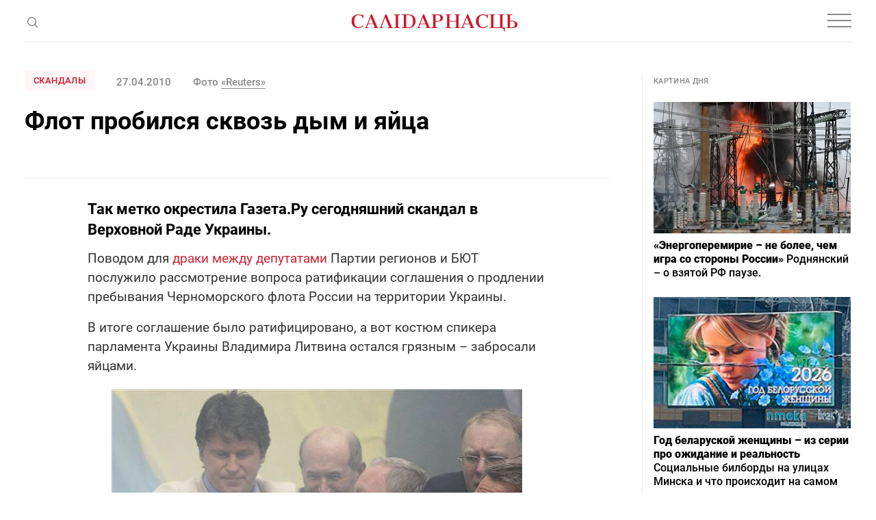

--- FILE ---
content_type: text/html; charset=UTF-8
request_url: https://gazetaby.com/post/flot-probilsya-skvoz-dym-i-yajcza/28084/
body_size: 27557
content:
<!DOCTYPE html>
<html class="article-page" prefix="og: http://ogp.me/ns#" lang="ru-RU">
<head>
    <meta charset="UTF-8">
    <meta name="viewport" content="width=device-width, initial-scale=1">
    <meta name="format-detection" content="telephone=no">
    <meta name="csrf-param" content="_csrf">
<meta name="csrf-token" content="F1sPr7LlPpUfFpyRSORkHSokmpbtp0vXVbqpymOiIDVaFUHfg4RV11dsrdoesz1FeG3u_NjdPZ47_92HKu91eA==">
    <title>Флот пробился сквозь дым и яйца - Салiдарнасць</title>

    <!-- START Head Additional Code -->
    <!-- Google Tag Manager -->
<script>(function(w,d,s,l,i){w[l]=w[l]||[];w[l].push({'gtm.start':
new Date().getTime(),event:'gtm.js'});var f=d.getElementsByTagName(s)[0],
j=d.createElement(s),dl=l!='dataLayer'?'&l='+l:'';j.async=true;j.src=
'https://www.googletagmanager.com/gtm.js?id='+i+dl;f.parentNode.insertBefore(j,f);
})(window,document,'script','dataLayer','GTM-W39CL2T');</script>
<!-- End Google Tag Manager -->

<!-- Google Adsense -->
<script async src="https://pagead2.googlesyndication.com/pagead/js/adsbygoogle.js?client=ca-pub-2547180342824669"
     crossorigin="anonymous"></script>

<script async src="https://pagead2.googlesyndication.com/pagead/js/adsbygoogle.js?client=ca-pub-5954750761965865"
     crossorigin="anonymous"></script>


<!-- (C)2000-2017 Gemius SA - gemiusPrism  / gazetaby.com/Home Page -->
<!--<script type="text/javascript">-->
<!--    &lt;!&ndash;//&ndash;&gt;<![CDATA[//>&lt;!&ndash;-->
<!--    var pp_gemius_identifier = 'bI3gxNwBG0kCwX9fm7hulIXCrjyF2INi.FrUQLeyAc7.B7';-->

<!--    // lines below shouldn't be edited-->
<!--    function gemius_pending(i) {-->
<!--        window[i] = window[i] || function () {-->
<!--            var x = window[i + '_pdata'] = window[i + '_pdata'] || [];-->
<!--            x[x.length] = arguments;-->
<!--        };-->
<!--    };gemius_pending('gemius_hit');-->
<!--    gemius_pending('gemius_event');-->
<!--    gemius_pending('pp_gemius_hit');-->
<!--    gemius_pending('pp_gemius_event');-->
<!--    (function (d, t) {-->
<!--        try {-->
<!--            var gt = d.createElement(t), s = d.getElementsByTagName(t)[0],-->
<!--                l = 'http' + ((location.protocol == 'https:') ? 's' : '');-->
<!--            gt.setAttribute('async', 'async');-->
<!--            gt.setAttribute('defer', 'defer');-->
<!--            gt.src = l + '://gaby.hit.gemius.pl/xgemius.js';-->
<!--            s.parentNode.insertBefore(gt, s);-->
<!--        } catch (e) {-->
<!--        }-->
<!--    })(document, 'script');-->
<!--    //&ndash;&gt;<!]]>-->
<!--</script>-->

<!-- Meta Pixel Code -->
<script>
!function(f,b,e,v,n,t,s)
{if(f.fbq)return;n=f.fbq=function(){n.callMethod?
n.callMethod.apply(n,arguments):n.queue.push(arguments)};
if(!f._fbq)f._fbq=n;n.push=n;n.loaded=!0;n.version='2.0';
n.queue=[];t=b.createElement(e);t.async=!0;
t.src=v;s=b.getElementsByTagName(e)[0];
s.parentNode.insertBefore(t,s)}(window, document,'script',
'https://connect.facebook.net/en_US/fbevents.js');
fbq('init', '1894857347353190');
fbq('track', 'PageView');
</script>
<noscript><img height="1" width="1" style="display:none"
src="https://www.facebook.com/tr?id=1894857347353190&ev=PageView&noscript=1"
/></noscript>
<!-- End Meta Pixel Code -->

<link rel="manifest" href="/manifest.json">

<meta name="yandex-verification" content="698fee08d3316732" />

<meta name="pmail-verification" content="5c23f042b6d07e1769bc4c57fac61d1f">

<!-- Попап вечерняя рассылка -->
<script src="//web.webformscr.com/apps/fc3/build/loader.js" async sp-form-id="7e0b8d5bf55e1e9c2121632d498b1b815d59dc6f09ea4bb736c9d130a65eda4e"></script>

<!-- Верификация в Яндекс.Вебмастере для домена gazetaby.media -->
<meta name="yandex-verification" content="f2d6ac5b4c6e3e75" />

<!-- Верификация Google Search Console -->
<meta name="google-site-verification" content="gPFxT1DfmauU1JY6hrtQ1hzSD1MEWw59ccL23snaSBc" />

<meta name="yandex-verification" content="8c8e27a14db091b6" />
    <!-- END Head Additional Code -->

    <!-- START OneSignal Code -->
    <!--<link rel="manifest" href="/manifest.json" />-->
<!--<script src="https://cdn.onesignal.com/sdks/OneSignalSDK.js" async=""></script>-->
<!--<script>-->
<!--  var OneSignal = window.OneSignal || [];-->
<!--  OneSignal.push(function() {-->
<!--    OneSignal.init({-->
<!--        appId: "4e2700ab-8bb7-4b79-99ac-2757ccb482f9",-->
<!--        safari_web_id: "web.onesignal.auto.3437296f-1581-4c9c-99a7-ef947df2b18c",-->
<!--        autoRegister: false,-->
<!--        notifyButton: {-->
<!--enable: false /* Set to false to hide */-->
<!--        },-->
<!--        httpPermissionRequest: {-->
<!--            modalTitle: "Салiдарнасць"-->
<!--        },-->
<!--	    promptOptions: {-->
<!--            actionMessage: "Подписаться на новости",-->
<!--            acceptButtonText: "Да",-->
<!--            cancelButtonText: "Нет, спасибо",-->
<!--    		exampleNotificationCaption: "Вы сможете отписаться в любой момент",-->
<!--    		exampleNotificationTitleDesktop: "Пример уведомления",-->
<!--    		exampleNotificationMessageDesktop: "Это пример уведомления",-->
<!--    		exampleNotificationTitleMobile: "Пример уведомления",-->
<!--    		exampleNotificationMessageMobile: "Это пример уведомления",-->
<!--            showCredit: true,-->
<!--        }, -->
<!--        welcomeNotification: {disable: true}-->
<!--    });-->
<!--  });-->
<!--</script>-->
    <!-- END OneSignal Code -->

    <meta property="og:category" content="Скандалы">
<meta property="og:type" content="article">
<meta property="og:site_name" content="Салідарнасць">
<meta property="og:url" content="https://gazetaby.com/post/flot-probilsya-skvoz-dym-i-yajcza/28084/">
<meta property="og:title" content="Флот пробился сквозь дым и яйца - Салiдарнасць">
<meta property="og:image" content="https://gazetaby.com/uploads/2010/04/ukr4_s.jpg">
<link href="https://gazetaby.com/post/flot-probilsya-skvoz-dym-i-yajcza/28084/amp/" rel="amphtml">
<link href="/css/style.css?v=1691419506" rel="stylesheet">
<link href="/css/custom.css?v=1694521420" rel="stylesheet">
<script>var frontParams = {"basePath":"https:\/\/gazetaby.com","language":"ru-RU","statsUrl":"\/rating\/stats\/","countP":10,"afterP":5,"countP2":12,"afterP2":8};</script>    
    <script type="application/ld+json">{"@context":"https:\/\/schema.org","@type":"NewsArticle","headline":"\u0424\u043b\u043e\u0442 \u043f\u0440\u043e\u0431\u0438\u043b\u0441\u044f \u0441\u043a\u0432\u043e\u0437\u044c \u0434\u044b\u043c \u0438 \u044f\u0439\u0446\u0430","image":["https:\/\/gazetaby.com\/uploads\/2010\/04\/ukr4_s.jpg"],"datePublished":"2010-04-27 00:00:00","author":[{"@type":"Person","name":"\u0424\u043e\u0442\u043e \u00abReuters\u00bb","url":"https:\/\/www.gazetaby.com\/"}]}</script>
    <link rel="canonical" href="https://gazetaby.com/post/flot-probilsya-skvoz-dym-i-yajcza/28084/" />
    <link rel="alternate" type="application/rss+xml" title="Салiдарнасць - Лента новостей" href="http://feeds.feedburner.com/gazetabycom" />

</head>
<body>

<!-- Google Tag Manager (noscript) -->
<noscript><iframe src="https://www.googletagmanager.com/ns.html?id=GTM-W39CL2T"
height="0" width="0" style="display:none;visibility:hidden"></iframe></noscript>
<!-- End Google Tag Manager (noscript) -->


<div id="all">
    <header id="header">
        <div class="nav-box">
            <div class="container">
                <nav id="nav">
                    <ul><li><a href="/category/vojna/">Война</a></li>
<li><a href="/category/novosti/">Новости</a></li>
<li><a href="/category/politika/">Политика</a></li>
<li><a href="/category/obshhestvo/">Общество</a></li>
<li><a href="/category/kommentarii/">Комментарии</a></li>
<li><a href="/category/profsoyuzy/">Профсоюзы</a></li>
<li><a href="/post/flot-probilsya-skvoz-dym-i-yajcza/28084/" class="dots"><svg width="20" height="4" viewBox="0 0 20 4" fill="none"><circle cx="2" cy="2" r="2" fill="#888"/><circle cx="10" cy="2" r="2" fill="#888"/><circle cx="18" cy="2" r="2" fill="#888"/></svg></a>
<ul id="nav-dropdown1" class="nav-dropdown">
<li><a href="/category/koktejl/">Коктейль</a></li>
<li><a href="/category/ekonomika/">Экономика</a></li>
<li><a href="/category/skandaly/">Скандалы</a></li>
</ul>
</li></ul>                    <ul class="special-projects-list"><li class="title">Спецпроекты:</li>
<li><a href="/category/filin/">Филин</a></li>
<li><a href="/category/dnevnik-vojny/">Дневник войны</a></li>
<li><a href="/category/zhenshhiny/">Женщины</a></li>
<li><a href="/category/eto-evropa/">Это Европа</a></li>
<li><a href="/category/tranzit/">Транзит</a></li>
<li><a href="/category/neabyyakavyya/">Неабыякавыя</a></li></ul>                </nav>

                
                <div class="social-links-box">
                    <div class="social-links">
                        <a href="https://t.me/gazetaby" class="icon" target="_blank"><svg width="16" height="12" viewBox="0 0 16 12" fill="none"><path d="M14.9685 1.09389L12.8435 11.0314C12.7602 11.3856 12.6144 11.6147 12.406 11.7189C12.2185 11.8022 11.9789 11.7606 11.6873 11.5939L8.46853 9.21889L6.90603 10.7189C6.80187 10.8231 6.71853 10.896 6.65603 10.9376C6.55187 11.0001 6.41645 11.0314 6.24978 11.0314L6.49978 7.75014L12.4685 2.34389C12.5519 2.28139 12.5727 2.22931 12.531 2.18764C12.5102 2.12514 12.4477 2.10431 12.3435 2.12514C12.2602 2.12514 12.1664 2.15639 12.0623 2.21889L4.68728 6.87514L1.49978 5.87514C1.14562 5.77097 0.97895 5.61472 0.999783 5.40639C1.02062 5.19806 1.23937 5.01056 1.65603 4.84389L14.0623 0.0626395C14.3748 -0.0415272 14.6248 0.000139505 14.8123 0.18764C14.9998 0.354306 15.0519 0.656389 14.9685 1.09389Z" fill="#888"/></svg></a>

<a href="https://www.facebook.com/gazetaby/" class="icon" target="_blank"><svg width="9" height="16" viewBox="0 0 9 16" fill="none"><path d="M2.40625 16V8.84375H0V6H2.40625V3.75C2.40625 2.5625 2.73958 1.64583 3.40625 1C4.07292 0.333333 4.95833 0 6.0625 0C6.95833 0 7.6875 0.0416667 8.25 0.125V2.65625H6.75C6.1875 2.65625 5.80208 2.78125 5.59375 3.03125C5.42708 3.23958 5.34375 3.57292 5.34375 4.03125V6H8L7.625 8.84375H5.34375V16H2.40625Z" fill="#888"/></svg></a>

<a href="https://www.instagram.com/gazetabycom/" class="icon" target="_blank"><svg width="14" height="14" viewBox="0 0 14 14" fill="none"><path d="M7 3.40625C6.35417 3.40625 5.75 3.57292 5.1875 3.90625C4.64583 4.21875 4.20833 4.65625 3.875 5.21875C3.5625 5.76042 3.40625 6.35417 3.40625 7C3.40625 7.64583 3.5625 8.25 3.875 8.8125C4.20833 9.35417 4.64583 9.79167 5.1875 10.125C5.75 10.4375 6.35417 10.5938 7 10.5938C7.64583 10.5938 8.23958 10.4375 8.78125 10.125C9.34375 9.79167 9.78125 9.35417 10.0938 8.8125C10.4271 8.25 10.5938 7.64583 10.5938 7C10.5938 6.35417 10.4271 5.76042 10.0938 5.21875C9.78125 4.65625 9.34375 4.21875 8.78125 3.90625C8.23958 3.57292 7.64583 3.40625 7 3.40625ZM7 9.34375C6.35417 9.34375 5.80208 9.11458 5.34375 8.65625C4.88542 8.19792 4.65625 7.64583 4.65625 7C4.65625 6.35417 4.88542 5.80208 5.34375 5.34375C5.80208 4.88542 6.35417 4.65625 7 4.65625C7.64583 4.65625 8.19792 4.88542 8.65625 5.34375C9.11458 5.80208 9.34375 6.35417 9.34375 7C9.34375 7.64583 9.11458 8.19792 8.65625 8.65625C8.19792 9.11458 7.64583 9.34375 7 9.34375ZM11.5938 3.25C11.5729 3.47917 11.4792 3.67708 11.3125 3.84375C11.1667 4.01042 10.9792 4.09375 10.75 4.09375C10.5208 4.09375 10.3229 4.01042 10.1562 3.84375C9.98958 3.67708 9.90625 3.47917 9.90625 3.25C9.90625 3.02083 9.98958 2.82292 10.1562 2.65625C10.3229 2.48958 10.5208 2.40625 10.75 2.40625C10.9792 2.40625 11.1771 2.48958 11.3438 2.65625C11.5104 2.82292 11.5938 3.02083 11.5938 3.25ZM13.9688 4.09375C13.9271 3.48958 13.8333 2.96875 13.6875 2.53125C13.5 2.01042 13.2083 1.5625 12.8125 1.1875C12.4375 0.791667 11.9896 0.5 11.4688 0.3125C11.0312 0.166667 10.5104 0.0833333 9.90625 0.0625C9.32292 0.0208333 8.35417 0 7 0C5.64583 0 4.66667 0.0208333 4.0625 0.0625C3.47917 0.0833333 2.96875 0.166667 2.53125 0.3125C2.01042 0.5 1.55208 0.791667 1.15625 1.1875C0.78125 1.5625 0.5 2.01042 0.3125 2.53125C0.166667 2.96875 0.0729167 3.48958 0.03125 4.09375C0.0104167 4.67708 0 5.64583 0 7C0 8.35417 0.0104167 9.33333 0.03125 9.9375C0.0729167 10.5208 0.166667 11.0312 0.3125 11.4688C0.5 11.9896 0.78125 12.4479 1.15625 12.8438C1.55208 13.2188 2.01042 13.4896 2.53125 13.6562C2.96875 13.8229 3.47917 13.9167 4.0625 13.9375C4.66667 13.9792 5.64583 14 7 14C8.35417 14 9.32292 13.9792 9.90625 13.9375C10.5104 13.9167 11.0312 13.8333 11.4688 13.6875C11.9896 13.5 12.4375 13.2188 12.8125 12.8438C13.2083 12.4479 13.5 11.9896 13.6875 11.4688C13.8333 11.0312 13.9167 10.5208 13.9375 9.9375C13.9792 9.33333 14 8.35417 14 7C14 5.64583 13.9896 4.67708 13.9688 4.09375ZM12.4688 11.125C12.2188 11.75 11.7708 12.1979 11.125 12.4688C10.7917 12.5938 10.2292 12.6771 9.4375 12.7188C9 12.7396 8.35417 12.75 7.5 12.75H6.5C5.66667 12.75 5.02083 12.7396 4.5625 12.7188C3.79167 12.6771 3.22917 12.5938 2.875 12.4688C2.25 12.2188 1.80208 11.7708 1.53125 11.125C1.40625 10.7708 1.32292 10.2083 1.28125 9.4375C1.26042 8.97917 1.25 8.33333 1.25 7.5V6.5C1.25 5.66667 1.26042 5.02083 1.28125 4.5625C1.32292 3.77083 1.40625 3.20833 1.53125 2.875C1.78125 2.22917 2.22917 1.78125 2.875 1.53125C3.22917 1.40625 3.79167 1.32292 4.5625 1.28125C5.02083 1.26042 5.66667 1.25 6.5 1.25H7.5C8.33333 1.25 8.97917 1.26042 9.4375 1.28125C10.2292 1.32292 10.7917 1.40625 11.125 1.53125C11.7708 1.78125 12.2188 2.22917 12.4688 2.875C12.5938 3.20833 12.6771 3.77083 12.7188 4.5625C12.7396 5 12.75 5.64583 12.75 6.5V7.5C12.75 8.33333 12.7396 8.97917 12.7188 9.4375C12.6771 10.2083 12.5938 10.7708 12.4688 11.125Z" fill="#888"/></svg></a>

<a href="https://www.tiktok.com/@gazetaby" class="icon" target="_blank"><svg width="14" height="17" viewBox="0 0 14 17" fill="none" xmlns="http://www.w3.org/2000/svg"><g clip-path="url(#clip0_1025_32238)"><path d="M14.0008 6.70227C12.625 6.70556 11.283 6.2765 10.1643 5.4757V11.0607C10.1639 12.0951 9.84771 13.1047 9.25803 13.9546C8.66835 14.8045 7.83327 15.454 6.86444 15.8165C5.89562 16.1789 4.83923 16.237 3.83653 15.9828C2.83384 15.7287 1.93263 15.1745 1.25341 14.3943C0.574187 13.6142 0.149334 12.6452 0.0356554 11.6171C-0.0780232 10.5889 0.124892 9.55061 0.617268 8.64091C1.10964 7.73121 1.86801 6.9935 2.79097 6.52644C3.71392 6.05939 4.75747 5.88523 5.78207 6.02727V8.83633C5.31321 8.68885 4.80974 8.69329 4.34355 8.84902C3.87737 9.00475 3.47231 9.3038 3.18623 9.70347C2.90014 10.1031 2.74766 10.583 2.75055 11.0745C2.75345 11.566 2.91157 12.044 3.20235 12.4403C3.49312 12.8366 3.90167 13.1308 4.36966 13.281C4.83765 13.4313 5.34114 13.4298 5.80823 13.2768C6.27532 13.1238 6.68213 12.8271 6.97055 12.4291C7.25898 12.0312 7.41427 11.5522 7.41426 11.0607V0.142578H10.1643C10.1624 0.374809 10.1818 0.606724 10.2224 0.835391C10.3179 1.34585 10.5166 1.83146 10.8063 2.2625C11.096 2.69353 11.4705 3.06095 11.9071 3.34227C12.5281 3.75292 13.2563 3.9718 14.0008 3.97164V6.70227Z" fill="#888888"/></g><defs><clipPath id="clip0_1025_32238"><rect width="14" height="16" fill="white" transform="translate(0 0.142578)"/></clipPath></defs></svg></a>

<a href="https://www.youtube.com/channel/UCewCc-SFaYvMX__bRx9Y6aw" class="icon" target="_blank"><svg width="16" height="16" viewBox="0 0 16 16" fill="none" xmlns="http://www.w3.org/2000/svg"><g clip-path="url(#clip0_1025_32230)"><path d="M13.0767 2.12275C10.674 1.95875 5.32267 1.95942 2.92333 2.12275C0.325333 2.30008 0.0193333 3.86942 0 8.00008C0.0193333 12.1234 0.322667 13.6994 2.92333 13.8774C5.32333 14.0408 10.674 14.0414 13.0767 13.8774C15.6747 13.7001 15.9807 12.1308 16 8.00008C15.9807 3.87675 15.6773 2.30075 13.0767 2.12275ZM6 10.6668V5.33342L11.3333 7.99542L6 10.6668Z" fill="#888888"/></g><defs><clipPath id="clip0_1025_32230"><rect width="16" height="16" fill="white"/></clipPath></defs></svg></a>
                    </div>
                </div>
            </div>
        </div>
        <div class="container">
            <span class="js-open-search" title="Поиск">
                <svg class="open" width="19" height="19" viewBox="0 0 19 19" fill="none">
                    <circle cx="9.48329" cy="9.4834" r="5.9557" transform="rotate(-45 9.48329 9.4834)" stroke="#888" stroke-width="1.5"/>
                    <path d="M13.4355 13.4346L18.1772 18.1762" stroke="#888" stroke-width="1.5"/>
                </svg>
                <svg class="close" width="16" height="15" viewBox="0 0 16 15" fill="none">
                    <path fill-rule="evenodd" clip-rule="evenodd" d="M0.707107 14.8492L14.8492 0.707061L14.1421 -4.55379e-05L0 14.1421L0.707107 14.8492Z" fill="#888"/>
                    <path fill-rule="evenodd" clip-rule="evenodd" d="M1 0.14209L0.292893 0.849197L14.435 14.9913L15.1421 14.2842L1 0.14209Z" fill="#888"/>
                </svg>
            </span>
            <div class="search-form-box">
                <form class="search-form" action="/search/" method="get">
                    <div class="search-form-wrap">
                        <span class="js-close-search" title="Закрыть"></span>
                        <div class="field on-focus">
                            <input type="text" name="text" class="form-control" placeholder="Поиск">
                        </div>
                        <button type="submit" class="search-btn" title="Поиск">
                            <svg width="19" height="19" viewBox="0 0 19 19" fill="none">
                                <circle cx="9.48329" cy="9.4834" r="5.9557" transform="rotate(-45 9.48329 9.4834)" stroke="#888" stroke-width="1.5"/>
                                <path d="M13.4355 13.4346L18.1772 18.1762" stroke="#888" stroke-width="1.5"/>
                            </svg>
                        </button>
                    </div>
                </form>
            </div>
            <a href="/" id="logo">
                <svg width="244" height="26" viewBox="0 0 244 26" fill="none">
                    <g clip-path="url(#clip-logo-header)">
                        <path d="M221.36 18.9321C221.36 19.0064 219.541 20.0087 219.541 20.0087C220.952 20.0087 221.954 20.4913 222.548 21.4564C222.993 22.236 223.253 23.461 223.327 25.1686H224.33V18.895H221.36V18.9321Z" fill="#CF172B"/>
                        <path d="M16.2573 1.67048C16.5914 1.1879 16.777 0.631072 16.8141 0H17.8906V5.45692H16.777C16.5171 4.08341 15.8489 3.00687 14.6982 2.22731C13.5845 1.44775 12.3595 1.03941 11.0231 1.03941C6.60559 1.03941 4.45252 4.04628 4.48964 10.0229C4.52677 12.3987 5.00935 14.3662 5.9374 15.9624C7.05105 17.7814 8.61017 18.7094 10.7261 18.7094C12.3224 18.7094 13.6587 18.4496 14.7724 17.8927C15.8861 17.3359 16.7399 16.6306 17.3709 15.7026L18.0391 16.2965C17.705 17.0761 17.0368 17.8185 15.9603 18.5238C14.5126 19.489 12.7307 20.0087 10.5405 20.0087C7.45939 20.0087 5.00935 19.0806 3.19038 17.1874C1.37141 15.3313 0.443359 12.9184 0.443359 10.0229C0.443359 7.1274 1.37141 4.71448 3.19038 2.82126C5.00935 0.965169 7.53364 0 10.7632 0C12.508 0 14.0671 0.371219 15.3664 1.07653C15.7376 1.26214 16.0345 1.48488 16.2573 1.67048Z" fill="#CF172B"/>
                        <path d="M20.1602 18.9693H21.5708L28.9209 0H30.4429L38.3128 18.9322H39.6491V19.9344H32.5217V18.9322H34.4892L32.596 14.3662H24.689L22.9814 18.9322H25.3201V19.9344H20.1602V18.9693ZM32.1876 13.401L28.4755 4.38038L25.0602 13.401H32.1876Z" fill="#CF172B"/>
                        <path d="M62.5469 18.9693H65.1083V1.03941H62.5098V0H71.1592V1.00229H68.5978V18.9322H71.1592V19.9344H62.5098V18.9693H62.5469Z" fill="#CF172B"/>
                        <path d="M74.2012 18.9693H76.7997V1.03941H74.1641V0H82.9619C88.1961 0 91.6113 1.67048 93.1333 4.97433C93.7644 6.34784 94.0985 7.94408 94.0985 9.8373C94.0985 12.3245 93.3932 14.5147 91.9454 16.3336C90.7947 17.8185 89.0871 18.8579 86.8597 19.489C85.709 19.8231 84.3355 19.9716 82.7763 19.9716H74.1641V18.9693H74.2012ZM82.665 18.9693C85.412 18.9693 87.3794 18.3011 88.5673 16.9276C89.7552 15.5541 90.3492 13.2525 90.3492 9.94866V9.54032C90.3121 6.38496 89.681 4.19477 88.456 2.93263C87.231 1.67048 85.3749 1.03941 82.8506 1.03941H80.3634V18.9693H82.665Z" fill="#CF172B"/>
                        <path d="M96.3301 18.9688H97.7407L105.091 0.0366211H106.613L114.483 18.9688H115.819V19.9711H108.692V18.9688H110.659L108.766 14.4028H100.859L99.1513 18.9688H101.49V19.9711H96.3301V18.9688ZM108.358 13.4005L104.645 4.37988L101.23 13.4005H108.358Z" fill="#CF172B"/>
                        <path d="M126.618 0C131.63 0 134.117 1.67048 134.117 5.01145C134.117 6.53345 133.671 7.72135 132.743 8.61228C131.815 9.5032 130.59 10.0971 129.031 10.3199C127.435 10.8025 126.73 10.6911 125.764 10.6911H123.389V18.8579H126.433V19.9344H117.746V18.8579H119.862V1.00229H117.746V0H126.618ZM126.358 9.8373C127.955 9.8373 129.068 9.31759 129.699 8.3153C130.182 7.57286 130.405 6.53345 130.405 5.19706C130.405 3.86068 130.145 2.85838 129.588 2.22731C128.92 1.44775 127.769 1.03941 126.136 1.03941H123.352V9.8373H126.358Z" fill="#CF172B"/>
                        <path d="M138.164 18.9693H140.206V1.03941H138.164V0H145.923V1.00229H143.732V9.42896H153.458V1.00229H151.268V0H159.027V1.00229H156.985V18.9322H159.027V19.9344H151.268V18.9322H153.458V10.4684H143.732V18.9693H145.923V19.9716H138.164V18.9693Z" fill="#CF172B"/>
                        <path d="M160.662 18.9688H162.073L169.423 0.0366211H170.945L178.815 18.9688H180.151V19.9711H173.024V18.9688H174.991L173.098 14.4028H165.191L163.483 18.9688H165.822V19.9711H160.662V18.9688ZM172.69 13.4005L168.977 4.37988L165.562 13.4005H172.69Z" fill="#CF172B"/>
                        <path d="M198.115 1.6705C198.449 1.18791 198.634 0.631084 198.671 1.24983e-05H199.748V5.45693H198.634C198.375 4.08342 197.706 3.00688 196.556 2.22732C195.442 1.44777 194.217 1.03942 192.881 1.03942C188.463 1.03942 186.31 4.0463 186.347 10.0229C186.384 12.3987 186.867 14.3662 187.795 15.9624C188.908 17.7814 190.468 18.7094 192.584 18.7094C194.18 18.7094 195.516 18.4496 196.63 17.8928C197.743 17.3359 198.597 16.6306 199.228 15.7026L199.897 16.2965C199.562 17.0761 198.894 17.8185 197.818 18.5238C196.37 19.489 194.588 20.0087 192.398 20.0087C189.317 20.0087 186.867 19.0807 185.048 17.1874C183.229 15.3313 182.301 12.9184 182.301 10.0229C182.301 7.12741 183.229 4.71449 185.048 2.82127C186.867 0.928059 189.391 -0.0371094 192.658 -0.0371094C194.402 -0.0371094 195.962 0.334109 197.261 1.03942C197.632 1.26216 197.892 1.48489 198.115 1.6705Z" fill="#CF172B"/>
                        <path d="M59.469 18.9693L51.5992 0H50.0772L42.727 18.9693H41.3164V19.9716H46.4763V18.9693H44.1377L49.6317 4.38038L55.6455 18.9693H53.678V19.9716H60.8054V18.9693H59.469Z" fill="#CF172B"/>
                        <path d="M207.916 1.03941H210.143V0H202.385V1.03941H204.426V18.9693H202.385V19.9716H221.28V18.9693H207.916V1.03941Z" fill="#CF172B"/>
                        <path d="M223.214 1.03941V0H215.455V1.03941H217.645V18.9693H215.455V19.9716H223.214V18.9693H221.172V1.03941H223.214Z" fill="#CF172B"/>
                        <path d="M226.582 19.9716V18.9693H228.698V1.11366H226.582V0H235.269V1.11366H232.225V9.28047H234.6C235.566 9.28047 238.127 9.39183 237.867 9.65169C239.426 9.91154 240.651 10.4684 241.579 11.3593C242.507 12.2502 242.953 13.4752 242.953 14.9601C242.953 18.3011 240.466 19.9716 235.454 19.9716H226.582ZM232.187 10.1714V18.9693H234.972C236.605 18.9693 237.756 18.5609 238.424 17.7814C238.981 17.1503 239.241 16.148 239.241 14.8116C239.241 13.4752 239.018 12.4358 238.535 11.6934C237.904 10.6911 236.791 10.1714 235.194 10.1714H232.187Z" fill="#CF172B"/>
                    </g>
                    <defs>
                        <clipPath id="clip-logo-header">
                            <rect width="243.557" height="25.2058" fill="white" transform="translate(0.443359)"/>
                        </clipPath>
                    </defs>
                </svg>
            </a>
            <div class="social-links">
                <a href="https://t.me/gazetaby" class="icon" target="_blank"><svg width="16" height="12" viewBox="0 0 16 12" fill="none"><path d="M14.9685 1.09389L12.8435 11.0314C12.7602 11.3856 12.6144 11.6147 12.406 11.7189C12.2185 11.8022 11.9789 11.7606 11.6873 11.5939L8.46853 9.21889L6.90603 10.7189C6.80187 10.8231 6.71853 10.896 6.65603 10.9376C6.55187 11.0001 6.41645 11.0314 6.24978 11.0314L6.49978 7.75014L12.4685 2.34389C12.5519 2.28139 12.5727 2.22931 12.531 2.18764C12.5102 2.12514 12.4477 2.10431 12.3435 2.12514C12.2602 2.12514 12.1664 2.15639 12.0623 2.21889L4.68728 6.87514L1.49978 5.87514C1.14562 5.77097 0.97895 5.61472 0.999783 5.40639C1.02062 5.19806 1.23937 5.01056 1.65603 4.84389L14.0623 0.0626395C14.3748 -0.0415272 14.6248 0.000139505 14.8123 0.18764C14.9998 0.354306 15.0519 0.656389 14.9685 1.09389Z" fill="#888"/></svg></a>

<a href="https://www.facebook.com/gazetaby/" class="icon" target="_blank"><svg width="9" height="16" viewBox="0 0 9 16" fill="none"><path d="M2.40625 16V8.84375H0V6H2.40625V3.75C2.40625 2.5625 2.73958 1.64583 3.40625 1C4.07292 0.333333 4.95833 0 6.0625 0C6.95833 0 7.6875 0.0416667 8.25 0.125V2.65625H6.75C6.1875 2.65625 5.80208 2.78125 5.59375 3.03125C5.42708 3.23958 5.34375 3.57292 5.34375 4.03125V6H8L7.625 8.84375H5.34375V16H2.40625Z" fill="#888"/></svg></a>

<a href="https://www.instagram.com/gazetabycom/" class="icon" target="_blank"><svg width="14" height="14" viewBox="0 0 14 14" fill="none"><path d="M7 3.40625C6.35417 3.40625 5.75 3.57292 5.1875 3.90625C4.64583 4.21875 4.20833 4.65625 3.875 5.21875C3.5625 5.76042 3.40625 6.35417 3.40625 7C3.40625 7.64583 3.5625 8.25 3.875 8.8125C4.20833 9.35417 4.64583 9.79167 5.1875 10.125C5.75 10.4375 6.35417 10.5938 7 10.5938C7.64583 10.5938 8.23958 10.4375 8.78125 10.125C9.34375 9.79167 9.78125 9.35417 10.0938 8.8125C10.4271 8.25 10.5938 7.64583 10.5938 7C10.5938 6.35417 10.4271 5.76042 10.0938 5.21875C9.78125 4.65625 9.34375 4.21875 8.78125 3.90625C8.23958 3.57292 7.64583 3.40625 7 3.40625ZM7 9.34375C6.35417 9.34375 5.80208 9.11458 5.34375 8.65625C4.88542 8.19792 4.65625 7.64583 4.65625 7C4.65625 6.35417 4.88542 5.80208 5.34375 5.34375C5.80208 4.88542 6.35417 4.65625 7 4.65625C7.64583 4.65625 8.19792 4.88542 8.65625 5.34375C9.11458 5.80208 9.34375 6.35417 9.34375 7C9.34375 7.64583 9.11458 8.19792 8.65625 8.65625C8.19792 9.11458 7.64583 9.34375 7 9.34375ZM11.5938 3.25C11.5729 3.47917 11.4792 3.67708 11.3125 3.84375C11.1667 4.01042 10.9792 4.09375 10.75 4.09375C10.5208 4.09375 10.3229 4.01042 10.1562 3.84375C9.98958 3.67708 9.90625 3.47917 9.90625 3.25C9.90625 3.02083 9.98958 2.82292 10.1562 2.65625C10.3229 2.48958 10.5208 2.40625 10.75 2.40625C10.9792 2.40625 11.1771 2.48958 11.3438 2.65625C11.5104 2.82292 11.5938 3.02083 11.5938 3.25ZM13.9688 4.09375C13.9271 3.48958 13.8333 2.96875 13.6875 2.53125C13.5 2.01042 13.2083 1.5625 12.8125 1.1875C12.4375 0.791667 11.9896 0.5 11.4688 0.3125C11.0312 0.166667 10.5104 0.0833333 9.90625 0.0625C9.32292 0.0208333 8.35417 0 7 0C5.64583 0 4.66667 0.0208333 4.0625 0.0625C3.47917 0.0833333 2.96875 0.166667 2.53125 0.3125C2.01042 0.5 1.55208 0.791667 1.15625 1.1875C0.78125 1.5625 0.5 2.01042 0.3125 2.53125C0.166667 2.96875 0.0729167 3.48958 0.03125 4.09375C0.0104167 4.67708 0 5.64583 0 7C0 8.35417 0.0104167 9.33333 0.03125 9.9375C0.0729167 10.5208 0.166667 11.0312 0.3125 11.4688C0.5 11.9896 0.78125 12.4479 1.15625 12.8438C1.55208 13.2188 2.01042 13.4896 2.53125 13.6562C2.96875 13.8229 3.47917 13.9167 4.0625 13.9375C4.66667 13.9792 5.64583 14 7 14C8.35417 14 9.32292 13.9792 9.90625 13.9375C10.5104 13.9167 11.0312 13.8333 11.4688 13.6875C11.9896 13.5 12.4375 13.2188 12.8125 12.8438C13.2083 12.4479 13.5 11.9896 13.6875 11.4688C13.8333 11.0312 13.9167 10.5208 13.9375 9.9375C13.9792 9.33333 14 8.35417 14 7C14 5.64583 13.9896 4.67708 13.9688 4.09375ZM12.4688 11.125C12.2188 11.75 11.7708 12.1979 11.125 12.4688C10.7917 12.5938 10.2292 12.6771 9.4375 12.7188C9 12.7396 8.35417 12.75 7.5 12.75H6.5C5.66667 12.75 5.02083 12.7396 4.5625 12.7188C3.79167 12.6771 3.22917 12.5938 2.875 12.4688C2.25 12.2188 1.80208 11.7708 1.53125 11.125C1.40625 10.7708 1.32292 10.2083 1.28125 9.4375C1.26042 8.97917 1.25 8.33333 1.25 7.5V6.5C1.25 5.66667 1.26042 5.02083 1.28125 4.5625C1.32292 3.77083 1.40625 3.20833 1.53125 2.875C1.78125 2.22917 2.22917 1.78125 2.875 1.53125C3.22917 1.40625 3.79167 1.32292 4.5625 1.28125C5.02083 1.26042 5.66667 1.25 6.5 1.25H7.5C8.33333 1.25 8.97917 1.26042 9.4375 1.28125C10.2292 1.32292 10.7917 1.40625 11.125 1.53125C11.7708 1.78125 12.2188 2.22917 12.4688 2.875C12.5938 3.20833 12.6771 3.77083 12.7188 4.5625C12.7396 5 12.75 5.64583 12.75 6.5V7.5C12.75 8.33333 12.7396 8.97917 12.7188 9.4375C12.6771 10.2083 12.5938 10.7708 12.4688 11.125Z" fill="#888"/></svg></a>

<a href="https://www.tiktok.com/@gazetaby" class="icon" target="_blank"><svg width="14" height="17" viewBox="0 0 14 17" fill="none" xmlns="http://www.w3.org/2000/svg"><g clip-path="url(#clip0_1025_32238)"><path d="M14.0008 6.70227C12.625 6.70556 11.283 6.2765 10.1643 5.4757V11.0607C10.1639 12.0951 9.84771 13.1047 9.25803 13.9546C8.66835 14.8045 7.83327 15.454 6.86444 15.8165C5.89562 16.1789 4.83923 16.237 3.83653 15.9828C2.83384 15.7287 1.93263 15.1745 1.25341 14.3943C0.574187 13.6142 0.149334 12.6452 0.0356554 11.6171C-0.0780232 10.5889 0.124892 9.55061 0.617268 8.64091C1.10964 7.73121 1.86801 6.9935 2.79097 6.52644C3.71392 6.05939 4.75747 5.88523 5.78207 6.02727V8.83633C5.31321 8.68885 4.80974 8.69329 4.34355 8.84902C3.87737 9.00475 3.47231 9.3038 3.18623 9.70347C2.90014 10.1031 2.74766 10.583 2.75055 11.0745C2.75345 11.566 2.91157 12.044 3.20235 12.4403C3.49312 12.8366 3.90167 13.1308 4.36966 13.281C4.83765 13.4313 5.34114 13.4298 5.80823 13.2768C6.27532 13.1238 6.68213 12.8271 6.97055 12.4291C7.25898 12.0312 7.41427 11.5522 7.41426 11.0607V0.142578H10.1643C10.1624 0.374809 10.1818 0.606724 10.2224 0.835391C10.3179 1.34585 10.5166 1.83146 10.8063 2.2625C11.096 2.69353 11.4705 3.06095 11.9071 3.34227C12.5281 3.75292 13.2563 3.9718 14.0008 3.97164V6.70227Z" fill="#888888"/></g><defs><clipPath id="clip0_1025_32238"><rect width="14" height="16" fill="white" transform="translate(0 0.142578)"/></clipPath></defs></svg></a>

<a href="https://www.youtube.com/channel/UCewCc-SFaYvMX__bRx9Y6aw" class="icon" target="_blank"><svg width="16" height="16" viewBox="0 0 16 16" fill="none" xmlns="http://www.w3.org/2000/svg"><g clip-path="url(#clip0_1025_32230)"><path d="M13.0767 2.12275C10.674 1.95875 5.32267 1.95942 2.92333 2.12275C0.325333 2.30008 0.0193333 3.86942 0 8.00008C0.0193333 12.1234 0.322667 13.6994 2.92333 13.8774C5.32333 14.0408 10.674 14.0414 13.0767 13.8774C15.6747 13.7001 15.9807 12.1308 16 8.00008C15.9807 3.87675 15.6773 2.30075 13.0767 2.12275ZM6 10.6668V5.33342L11.3333 7.99542L6 10.6668Z" fill="#888888"/></g><defs><clipPath id="clip0_1025_32230"><rect width="16" height="16" fill="white"/></clipPath></defs></svg></a>
            </div>
            <div class="js-open-nav">
                <span class="start-state">
                    <span></span>
                </span>
            </div>
        </div>
    </header>

    
    
<div class="content-grid has-aside">
    <div class="container">

        
        <div class="content-box">
            <main id="main">

                <div class="article-top-box">
                    <div class="top-wrap">
                                                    <a href="/category/skandaly/" class="category">Скандалы</a>
                                                <time class="date" datetime="2010-04-27T00:00:00+03:00">27.04.2010</time>
                        <div class="author">Фото <a href=http://www.ru.reuters.com target="_blank">«Reuters»</a></div>
                    </div>
                    <h1>Флот пробился сквозь дым и яйца</h1>
                    <h2 class="sub-header custom-red"></h2>
                </div>

                
                    
                    
                                            <div class="subcontainer-custom">
                            <h2>Так метко окрестила Газета.Ру сегодняшний скандал в Верховной Раде Украины. 
</h2><p class=«MsoNormal»>Поводом для <a href="//gazetaby.com/index.php?sn_nid=28308&sn_cat=36"> драки между депутатами </a> Партии регионов и БЮТ послужило рассмотрение вопроса ратификации соглашения о продлении пребывания Черноморского флота России на территории Украины.</p>
<p class=«MsoNormal»>В итоге соглашение было ратифицировано, а вот костюм спикера парламента Украины Владимира Литвина остался грязным – забросали яйцами.</p>

<p class="«MsoNormal»"><img src="/assets/webp/uploads//2010/04/ukr1_27.webp" /></p>
<p class="«MsoNormal»"><img src="/assets/webp/uploads//2010/04/ukr2_27.webp" /></p>
<p class="«MsoNormal»"><img src="/assets/webp/uploads//2010/04/ukr3_27.webp" /></p>
<p class="«MsoNormal»"><img src="/assets/webp/uploads//2010/04/ukr4_27.webp" /></p>
<p class="«MsoNormal»"><img src="/assets/webp/uploads//2010/04/ukr5_27.webp" /></p>
<p class="«MsoNormal»"><img src="/assets/webp/uploads//2010/04/ukr6_27.webp" /></p>
<p class="«MsoNormal»"><img src="/assets/webp/uploads//2010/04/ukr7_27.webp" /></p>
<p class="«MsoNormal»"><img src="/assets/webp/uploads//2010/04/ukr8_27.webp" /></p>
<p class="«MsoNormal»"><img src="/assets/webp/uploads//2010/04/ukr9_27.webp" /></p>
<p class="«MsoNormal»"><img src="/assets/webp/uploads//2010/04/ukr10_27.webp" /></p>                        </div>
                    
                
                
                <div class="article-tags">
                                    </div>

                <div class="bottom-wrap">
            <div class="share-box">
            <div class="share-links">
                <div class="simple-share" data-providers="facebook"></div>
                <a class="share-telegram-link" title="Telegram" href="https://t.me/share/url?url=https://gazetaby.com/post/flot-probilsya-skvoz-dym-i-yajcza/28084/&text=Салідарнасць. Главные новости Беларуси. Читайте больше интересного и важного в канале @gazetaby">
                    <svg width="17" height="15" viewBox="0 0 15 12" fill="none" xmlns="http://www.w3.org/2000/svg">
                        <path d="M14.9687 1.09416C15.0312 0.656661 15 0.375411 14.8125 0.187911C14.625 0.000411242 14.375 -0.0308388 14.0625 0.0629112L1.65623 4.84416C1.21873 5.03166 0.999982 5.21916 0.999982 5.40666C0.968732 5.62541 1.12498 5.78166 1.49998 5.87541L4.68748 6.87541L12.0625 2.21916C12.1562 2.15666 12.25 2.12541 12.3437 2.12541C12.4375 2.12541 12.5 2.12541 12.5312 2.18791C12.5625 2.25041 12.5312 2.28166 12.4687 2.34416L6.49998 7.75041L6.24998 11.0317C6.40623 11.0317 6.53123 11.0004 6.65623 10.9379C6.71873 10.9067 6.78123 10.8442 6.90623 10.7192L8.46873 9.21916L11.6875 11.5942C11.9687 11.7817 12.2187 11.8129 12.4062 11.7192C12.5937 11.6254 12.75 11.4067 12.8437 11.0317L14.9687 1.09416Z" fill="#333"/>
                    </svg>
                </a>
                <div class="simple-share" data-providers="twitter,vk,odnoklassniki"></div>
            </div>
        </div>
    
            <form class="ajax-rating-form" action="/rating/rating/28084/" method="post">
<input type="hidden" name="_csrf" value="F1sPr7LlPpUfFpyRSORkHSokmpbtp0vXVbqpymOiIDVaFUHfg4RV11dsrdoesz1FeG3u_NjdPZ47_92HKu91eA==">        <input type='hidden' value='28084' name='id'>
        <input type='hidden' value='0' name='ans_num'>
        </form>    
            <div class="rate-article-box">
            <p>Оцените статью</p>
            <span>1</span>
            <span>2</span>
            <span>3</span>
            <span>4</span>
            <span>5</span>
        </div>
    
            <div class="rating-box">
            <svg width="17" height="17" viewBox="0 0 17 17" fill="none">
                <path d="M15.6965 5.99498L11.3277 5.36659L9.35281 1.38683C9.02365 0.698598 8.00627 0.668675 7.64719 1.38683L5.7022 5.36659L1.30351 5.99498C0.525509 6.11467 0.226279 7.07221 0.794817 7.64074L3.93674 10.7228L3.18866 15.0617C3.06897 15.8397 3.90681 16.4381 4.59504 16.079L8.51496 14.0144L12.405 16.079C13.0932 16.4381 13.931 15.8397 13.8113 15.0617L13.0633 10.7228L16.2052 7.64074C16.7737 7.07221 16.4745 6.11467 15.6965 5.99498Z" fill="#EDEDED"/>
            </svg>

                                                <p>Средний балл <span class="rating">0</span><span class="voted">(0)</span></p>
                                    </div>
    

</div>

                <div class="banner-box banner-desktop auto-width" id="bottom2_news_ad_banner_inner_desktop"><a href="https://tinyurl.com/3kk2xt7s" target="_blank">
<img src="/assets/webp/uploads/2024/09/promo-tg-women-728x90.webp" alt="">
</a></div>                    <div class="articles-grid">
                        <div class="title-box">
                            <p class="title">Читайте еще</p>
                        </div>
                        <div class="swiper-slider">
                            <div class="swiper-container">
                                <div class="swiper-wrapper">
                                                                            <a href="/post/kak-skandalnyj-senator-baskov-zastraivaet-minsk/212130/" class="swiper-slide item">
                                                                                            <img src="/assets/webp/assets/resized/288-192-crop/uploads/2026/01/baskov30-1.webp" alt="">
                                                                                        <p class="text">Как скандальный сенатор Басков застраивает Минск</p>
                                        </a>
                                                                            <a href="/post/oficialno-nazvana-prichina-vzryva-v-gomelskoj-mnogoetazhke/212103/" class="swiper-slide item">
                                                                                            <img src="/assets/webp/assets/resized/288-192-crop/uploads/2026/01/photo_2026-01-29_12-04-4500.webp" alt="">
                                                                                        <p class="text">Официально названа причина взрыва в гомельской многоэтажке</p>
                                        </a>
                                                                            <a href="/post/gistoryya-z-agresiunym-pasazhyram-yaki-u-shvejczarskim-cyagniku-nakinu/212088/" class="swiper-slide item">
                                                                                            <img src="/assets/webp/assets/resized/288-192-crop/uploads/2025/10/sv16-1.webp" alt="">
                                                                                        <p class="text">Гісторыя з агрэсіўным пасажырам, які ў швейцарскім цягніку накінуўся на сям’ю ўкраінкі і беларуса, атрымала працяг</p>
                                        </a>
                                                                            <a href="/post/ne-kgb-a-vyshe-gorazdo-sbu-opublikovala-podrobnosti-o-zaderzhanii-bela/212078/" class="swiper-slide item">
                                                                                            <img src="/assets/webp/assets/resized/288-192-crop/uploads/2026/01/gur-27-1.webp" alt="">
                                                                                        <p class="text">«Не КГБ, а выше гораздо». СБУ опубликовала подробности о задержании беларуской журналистки</p>
                                        </a>
                                                                            <a href="/post/milliard-uspexa-i-sto-dronov-realnosti/212063/" class="swiper-slide item">
                                                                                            <img src="/assets/webp/assets/resized/288-192-crop/uploads/2026/01/india22-2.webp" alt="">
                                                                                        <p class="text">«Миллиард успеха» и сто дронов реальности</p>
                                        </a>
                                                                            <a href="/post/u-kieve-zatrymali-zhurnalistku-z-belarusi-yakuyu-abvinavachvayucz-u-su/212057/" class="swiper-slide item">
                                                                                            <img src="/assets/webp/assets/resized/288-192-crop/uploads/2026/01/gur-27-1.webp" alt="">
                                                                                        <p class="text">У Кіеве затрымалі журналістку з Беларусі, якую абвінавачваюць у супрацы з КДБ</p>
                                        </a>
                                                                    </div>
                            </div>
                        </div>
                    </div>
                
                
                
                                    <div class="banner-desktop auto-width" style="border-bottom: none">
                                            </div>
                
                
<div class="articles-grid">
    <div class="title-box">
        <p class="title">Избранное</p>
    </div>
    <div class="swiper-slider">
        <div class="swiper-container">
            <div class="swiper-wrapper">
                                                            <a href="/post/zmicer-bartosik-yak-ty-mozhash-kazhu-yak-ty-mozhash-paraunouvacz-nudny/212117/" class="swiper-slide item">
                                                            <img src="/assets/webp/assets/resized/288-192-crop/uploads/2026/01/30-15.webp" alt="Зьміцер Бартосік: «Як ты можаш? — кажу. — Як ты можаш параўноўваць нудны і банальны порнхаб з клясычнай беларускай літаратурай!»"/>
                                                        <p class="text">Зьміцер Бартосік: «Як ты можаш? — кажу. — Як ты можаш параўноўваць нудны і банальны порнхаб з клясычнай беларускай літаратурай!»</p>
                        </a>
                                                                                <a href="/post/belaruskiya-fermery-u-polshchy-na-gety-god-u-nas-grandyyoznyya-dlya-em/212097/" class="swiper-slide item">
                                                            <img src="/assets/webp/assets/resized/288-192-crop/uploads/2026/01/skl5-2-3.webp" alt="Беларускія фермеры ў Польшчы: «На гэты год у нас грандыёзныя для эмігрантаў мэты — набыць зямлю і дом»"/>
                                                        <p class="text">Беларускія фермеры ў Польшчы: «На гэты год у нас грандыёзныя для эмігрантаў мэты — набыць зямлю і дом»</p>
                        </a>
                                                                                <a href="/post/o-torgovle-oruzhiem-ni-slova-chto-skryvaetsya-za-vstrechami-lukashenko/212073/" class="swiper-slide item">
                                                            <img src="/assets/webp/assets/resized/288-192-crop/uploads/2026/01/oruzie26-1.webp" alt="О торговле оружием – ни слова. Что скрывается за встречами Лукашенко с экзотическими политиками?"/>
                                                        <p class="text">О торговле оружием – ни слова. Что скрывается за встречами Лукашенко с экзотическими политиками?</p>
                        </a>
                                                                                <a href="/post/vo-vremya-prolivnyx-dozhdej-tonnel-zataplivalo-vidimo-poetomu-ego-nazy/212058/" class="swiper-slide item">
                                                            <img src="/assets/webp/assets/resized/288-192-crop/uploads/2026/01/koridor4-27.webp" alt="«Во время проливных дождей тоннель затапливало. Видимо, поэтому его называли «подлодкой»"/>
                                                        <p class="text">«Во время проливных дождей тоннель затапливало. Видимо, поэтому его называли «подлодкой»</p>
                        </a>
                                                                                <a href="/post/u-nas-uzhe-davno-net-fapa-shkoly-svoego-magazina-dolshe-vsex-derzhalas/212051/" class="swiper-slide item">
                                                            <img src="/assets/webp/assets/resized/288-192-crop/uploads/2025/08/vioska14-10.webp" alt="«У нас уже давно нет ФАПа, школы, своего магазина. Дольше всех держалась библиотека»"/>
                                                        <p class="text">«У нас уже давно нет ФАПа, школы, своего магазина. Дольше всех держалась библиотека»</p>
                        </a>
                                                                                <a href="/post/a-chto-esli-chinovniki-imeyut-v-vidu-ne-otczov-voobshhe-a-odnogo-konkr/212012/" class="swiper-slide item">
                                                            <img src="/assets/webp/assets/resized/288-192-crop/uploads/2026/01/father_0-25.webp" alt="«А что, если чиновники имеют в виду не отцов вообще, а одного, конкретного?»"/>
                                                        <p class="text">«А что, если чиновники имеют в виду не отцов вообще, а одного, конкретного?»</p>
                        </a>
                                                </div>
        </div>
            </div>
</div>

                                    <div class="banner-desktop auto-width">
                                                                    </div>
                
            </main>
            <aside id="aside">

                
                    
                    
<div class="infinite-load-box main-articles">
    <p class="category">Картина дня</p>
    <div class="filter-box">
                    <a href="/post/energoperemirie-ne-bolee-chem-igra-so-storony-rossii/212146/"
               class="item">
                                    <div class="img">
                                                    <img src="/assets/webp/assets/resized/288-192-crop/uploads/2026/01/elektro-31.webp" alt="«Энергоперемирие – не более, чем игра со стороны России»"/>
                                            </div>
                                <p class="text"><span>«Энергоперемирие – не более, чем игра со стороны России»</span> Роднянский – о взятой РФ паузе.</p>
            </a>
                    <a href="/post/god-belaruskoj-zhenshhiny-iz-serii-pro-ozhidanie-i-realnost/212145/"
               class="item">
                                    <div class="img">
                                                    <img src="/assets/resized/288-192-crop/uploads/2026/01/woman_year_belarus2-4-31%202.jpg" alt="Год беларуской женщины – из серии про ожидание и реальность"/>
                                            </div>
                                <p class="text"><span>Год беларуской женщины – из серии про ожидание и реальность</span> Социальные билборды на улицах Минска и что происходит на самом деле.</p>
            </a>
                    <a href="/post/chtoby-vozrazhat-rossijskim-polkovnikam-u-garanta-uzhe-nikakix-garanti/212144/"
               class="item">
                                    <div class="img">
                                                    <img src="/assets/webp/assets/resized/288-192-crop/uploads/2026/01/photo_2026-01-31_11-16-29.webp" alt="«Чтобы возражать российским полковникам у гаранта уже никаких гарантий не хватит»"/>
                                            </div>
                                <p class="text"><span>«Чтобы возражать российским полковникам у гаранта уже никаких гарантий не хватит»</span> О докладе американской разведки.</p>
            </a>
                    <a href="/post/kak-general-karaev-popytalsya-perevernut-straniczu/212143/"
               class="item">
                                    <div class="img">
                                                    <img src="/assets/resized/288-192-crop/uploads/2026/01/karaev_juri-31%201.jpg" alt="Как генерал Караев попытался «перевернуть страницу»"/>
                                            </div>
                                <p class="text"><span>Как генерал Караев попытался «перевернуть страницу»</span> Получилось не просто неубедительно, но и опасно двусмысленно.</p>
            </a>
                    <a href="/post/tyuremnaya-sistema-kotoraya-soxranilas-v-belarusi-ochevidno-gulagovska/212139/"
               class="item">
                                    <div class="img">
                                                    <img src="/assets/webp/assets/resized/288-192-crop/uploads/2026/01/Podlodka0_2601-31.webp" alt="«Тюремная система, которая сохранилась в Беларуси, очевидно, ГУЛАГовская. Ее нужно сломать, к чертовой матери»"/>
                                            </div>
                                <p class="text"><span>«Тюремная система, которая сохранилась в Беларуси, очевидно, ГУЛАГовская. Ее нужно сломать, к чертовой матери»</span> Как бытовые условия становятся частью наказания.</p>
            </a>
            </div>
            <a href="" data-url="/sidebars/main/?page=2" class="js-show-more">Еще картина дня</a>
    </div>

                    
<div class="infinite-load-box opinions swiper-slider">
    <p class="category">Популярные мнения</p>
    <div class="swiper-container">
        <div class="filter-box swiper-wrapper">
                            <a href="/post/chalyj-davajte-ne-budem-sebe-vrat-ne-bylo-tam-xorosho-vrode-by-vse-est/212128/" class="item swiper-slide">
                    <div class="img-wrap">
                        <div class="img">
                                                            <img src="/assets/webp/assets/resized/96-96-crop/uploads/2023/11/chaly28-1.webp" alt="Сергей Чалый"/>
                                                    </div>
                        <div class="name-box">
                            <p class="name">Сергей <br/>Чалый</p>
                        </div>
                        <span class="quote quote-left">
                            <svg width="27" height="21" viewBox="0 0 27 21" fill="none" xmlns="http://www.w3.org/2000/svg">
                                <path d="M21.1323 21C18.9516 21 17.3021 20.1135 16.1839 18.3404C15.2333 16.8444 14.7581 15.0159 14.7581 12.8549C14.7581 10.0845 15.4849 7.59112 16.9387 5.37477C18.3366 3.15843 20.4892 1.38536 23.3968 0.0555553L24.1516 1.55159C22.4183 2.2719 20.9366 3.40778 19.7065 4.95922C18.4204 6.51066 17.7774 8.0898 17.7774 9.69665C17.7774 10.3616 17.8613 10.9433 18.029 11.442C18.9237 10.7217 19.9581 10.3616 21.1323 10.3616C22.6419 10.3616 23.928 10.8325 24.9903 11.7745C25.9968 12.7718 26.5 14.0739 26.5 15.6808C26.5 17.1768 25.9968 18.4235 24.9903 19.4209C23.928 20.4736 22.6419 21 21.1323 21ZM6.87419 21C4.69354 21 3.04408 20.1135 1.9258 18.3404C0.975264 16.8444 0.5 15.0159 0.5 12.8549C0.5 10.0845 1.22688 7.59112 2.68064 5.37477C4.07849 3.15843 6.23118 1.38536 9.13871 0.0555553L9.89355 1.55159C8.16021 2.2719 6.67849 3.40778 5.44839 4.95922C4.16236 6.51066 3.51935 8.0898 3.51935 9.69665C3.51935 10.3616 3.60322 10.9433 3.77097 11.442C4.66559 10.7217 5.7 10.3616 6.87419 10.3616C8.38387 10.3616 9.66989 10.8325 10.7323 11.7745C11.7387 12.7718 12.2419 14.0739 12.2419 15.6808C12.2419 17.1768 11.7387 18.4235 10.7323 19.4209C9.66989 20.4736 8.38387 21 6.87419 21Z" fill="#CF172B" fill-opacity="0.95"/>
                            </svg>
                        </span>
                        <span class="quote quote-right">
                            <svg width="19" height="16" viewBox="0 0 19 16" fill="none">
                                <path d="M4.05973 0.160156C5.61973 0.160156 6.79973 0.800154 7.59973 2.08015C8.27973 3.16015 8.61973 4.48016 8.61973 6.04016C8.61973 8.04016 8.09973 9.84016 7.05973 11.4402C6.05973 13.0402 4.51973 14.3202 2.43973 15.2802L1.89973 14.2002C3.13973 13.6802 4.19973 12.8602 5.07973 11.7402C5.99973 10.6202 6.45973 9.48016 6.45973 8.32016C6.45973 7.84016 6.39973 7.42015 6.27973 7.06015C5.63973 7.58015 4.89973 7.84015 4.05973 7.84015C2.97973 7.84015 2.05973 7.50016 1.29973 6.82016C0.579726 6.10016 0.219727 5.16016 0.219727 4.00016C0.219727 2.92016 0.579726 2.02016 1.29973 1.30016C2.05973 0.540156 2.97973 0.160156 4.05973 0.160156ZM14.2597 0.160156C15.8197 0.160156 16.9997 0.800154 17.7997 2.08015C18.4797 3.16015 18.8197 4.48016 18.8197 6.04016C18.8197 8.04016 18.2997 9.84016 17.2597 11.4402C16.2597 13.0402 14.7197 14.3202 12.6397 15.2802L12.0997 14.2002C13.3397 13.6802 14.3997 12.8602 15.2797 11.7402C16.1997 10.6202 16.6597 9.48016 16.6597 8.32016C16.6597 7.84016 16.5997 7.42015 16.4797 7.06015C15.8397 7.58015 15.0997 7.84015 14.2597 7.84015C13.1797 7.84015 12.2597 7.50016 11.4997 6.82016C10.7797 6.10016 10.4197 5.16016 10.4197 4.00016C10.4197 2.92016 10.7797 2.02016 11.4997 1.30016C12.2597 0.540156 13.1797 0.160156 14.2597 0.160156Z" fill="#E9E9E9"/>
                            </svg>
                        </span>
                    </div>
                    <p class="text">Для меня возврат туда не является возвратом в нормальность. Давайте не будем себе врать – не было там хорошо. Дальше было только гниение. В какую нормальность хотят вернуться? Это гэбэшный нарратив 2020-го. Тогда всех ловили и задавали один вопрос: что же вам не хватало, все же было нормально? Ключевой вопрос в манипуляции, которая сейчас происходит, – это то, что у нас разное понимание нормальности.</p>
                </a>
                            <a href="/post/iryna-shchasnaya-robish-neshta-kab-xacya-kryshachku-palepshycz-gety-sv/212092/" class="item swiper-slide">
                    <div class="img-wrap">
                        <div class="img">
                                                            <img src="/assets/webp/assets/resized/96-96-crop/uploads/2026/01/mn-schastna.webp" alt="Ірына Шчасная"/>
                                                    </div>
                        <div class="name-box">
                            <p class="name">Ірына <br/>Шчасная</p>
                        </div>
                        <span class="quote quote-left">
                            <svg width="27" height="21" viewBox="0 0 27 21" fill="none" xmlns="http://www.w3.org/2000/svg">
                                <path d="M21.1323 21C18.9516 21 17.3021 20.1135 16.1839 18.3404C15.2333 16.8444 14.7581 15.0159 14.7581 12.8549C14.7581 10.0845 15.4849 7.59112 16.9387 5.37477C18.3366 3.15843 20.4892 1.38536 23.3968 0.0555553L24.1516 1.55159C22.4183 2.2719 20.9366 3.40778 19.7065 4.95922C18.4204 6.51066 17.7774 8.0898 17.7774 9.69665C17.7774 10.3616 17.8613 10.9433 18.029 11.442C18.9237 10.7217 19.9581 10.3616 21.1323 10.3616C22.6419 10.3616 23.928 10.8325 24.9903 11.7745C25.9968 12.7718 26.5 14.0739 26.5 15.6808C26.5 17.1768 25.9968 18.4235 24.9903 19.4209C23.928 20.4736 22.6419 21 21.1323 21ZM6.87419 21C4.69354 21 3.04408 20.1135 1.9258 18.3404C0.975264 16.8444 0.5 15.0159 0.5 12.8549C0.5 10.0845 1.22688 7.59112 2.68064 5.37477C4.07849 3.15843 6.23118 1.38536 9.13871 0.0555553L9.89355 1.55159C8.16021 2.2719 6.67849 3.40778 5.44839 4.95922C4.16236 6.51066 3.51935 8.0898 3.51935 9.69665C3.51935 10.3616 3.60322 10.9433 3.77097 11.442C4.66559 10.7217 5.7 10.3616 6.87419 10.3616C8.38387 10.3616 9.66989 10.8325 10.7323 11.7745C11.7387 12.7718 12.2419 14.0739 12.2419 15.6808C12.2419 17.1768 11.7387 18.4235 10.7323 19.4209C9.66989 20.4736 8.38387 21 6.87419 21Z" fill="#CF172B" fill-opacity="0.95"/>
                            </svg>
                        </span>
                        <span class="quote quote-right">
                            <svg width="19" height="16" viewBox="0 0 19 16" fill="none">
                                <path d="M4.05973 0.160156C5.61973 0.160156 6.79973 0.800154 7.59973 2.08015C8.27973 3.16015 8.61973 4.48016 8.61973 6.04016C8.61973 8.04016 8.09973 9.84016 7.05973 11.4402C6.05973 13.0402 4.51973 14.3202 2.43973 15.2802L1.89973 14.2002C3.13973 13.6802 4.19973 12.8602 5.07973 11.7402C5.99973 10.6202 6.45973 9.48016 6.45973 8.32016C6.45973 7.84016 6.39973 7.42015 6.27973 7.06015C5.63973 7.58015 4.89973 7.84015 4.05973 7.84015C2.97973 7.84015 2.05973 7.50016 1.29973 6.82016C0.579726 6.10016 0.219727 5.16016 0.219727 4.00016C0.219727 2.92016 0.579726 2.02016 1.29973 1.30016C2.05973 0.540156 2.97973 0.160156 4.05973 0.160156ZM14.2597 0.160156C15.8197 0.160156 16.9997 0.800154 17.7997 2.08015C18.4797 3.16015 18.8197 4.48016 18.8197 6.04016C18.8197 8.04016 18.2997 9.84016 17.2597 11.4402C16.2597 13.0402 14.7197 14.3202 12.6397 15.2802L12.0997 14.2002C13.3397 13.6802 14.3997 12.8602 15.2797 11.7402C16.1997 10.6202 16.6597 9.48016 16.6597 8.32016C16.6597 7.84016 16.5997 7.42015 16.4797 7.06015C15.8397 7.58015 15.0997 7.84015 14.2597 7.84015C13.1797 7.84015 12.2597 7.50016 11.4997 6.82016C10.7797 6.10016 10.4197 5.16016 10.4197 4.00016C10.4197 2.92016 10.7797 2.02016 11.4997 1.30016C12.2597 0.540156 13.1797 0.160156 14.2597 0.160156Z" fill="#E9E9E9"/>
                            </svg>
                        </span>
                    </div>
                    <p class="text">Калі жыхары Кіева даведваюцца, што гэты намёт у Дарніцкім раёне сталіцы паставілі беларусы, то шчыра ўсміхаюцца і дзякуюць. Галоўнае ўражанне – колькі я тут знаходжуся, я не пачула ніводнага варожага слова, ні папрокаў, нічога. Людзі прыходзяць, прапануюць сваю дапамогу: памыцца, напрыклад, ці бабулечкі прыносяць хатнюю ежу, чыпсы, прысмакі, і амаль крыўдзяцца, калі не возьмеш.</p>
                </a>
                            <a href="/post/belyaczkij-za-gody-pravleniya-lukashenko-v-belarusi-ne-bylo-perioda-no/212090/" class="item swiper-slide">
                    <div class="img-wrap">
                        <div class="img">
                                                            <img src="/assets/resized/96-96-crop/uploads/2025/12/bialiacki_viasna14-2%201.jpg" alt="Алесь Беляцкий"/>
                                                    </div>
                        <div class="name-box">
                            <p class="name">Алесь <br/>Беляцкий</p>
                        </div>
                        <span class="quote quote-left">
                            <svg width="27" height="21" viewBox="0 0 27 21" fill="none" xmlns="http://www.w3.org/2000/svg">
                                <path d="M21.1323 21C18.9516 21 17.3021 20.1135 16.1839 18.3404C15.2333 16.8444 14.7581 15.0159 14.7581 12.8549C14.7581 10.0845 15.4849 7.59112 16.9387 5.37477C18.3366 3.15843 20.4892 1.38536 23.3968 0.0555553L24.1516 1.55159C22.4183 2.2719 20.9366 3.40778 19.7065 4.95922C18.4204 6.51066 17.7774 8.0898 17.7774 9.69665C17.7774 10.3616 17.8613 10.9433 18.029 11.442C18.9237 10.7217 19.9581 10.3616 21.1323 10.3616C22.6419 10.3616 23.928 10.8325 24.9903 11.7745C25.9968 12.7718 26.5 14.0739 26.5 15.6808C26.5 17.1768 25.9968 18.4235 24.9903 19.4209C23.928 20.4736 22.6419 21 21.1323 21ZM6.87419 21C4.69354 21 3.04408 20.1135 1.9258 18.3404C0.975264 16.8444 0.5 15.0159 0.5 12.8549C0.5 10.0845 1.22688 7.59112 2.68064 5.37477C4.07849 3.15843 6.23118 1.38536 9.13871 0.0555553L9.89355 1.55159C8.16021 2.2719 6.67849 3.40778 5.44839 4.95922C4.16236 6.51066 3.51935 8.0898 3.51935 9.69665C3.51935 10.3616 3.60322 10.9433 3.77097 11.442C4.66559 10.7217 5.7 10.3616 6.87419 10.3616C8.38387 10.3616 9.66989 10.8325 10.7323 11.7745C11.7387 12.7718 12.2419 14.0739 12.2419 15.6808C12.2419 17.1768 11.7387 18.4235 10.7323 19.4209C9.66989 20.4736 8.38387 21 6.87419 21Z" fill="#CF172B" fill-opacity="0.95"/>
                            </svg>
                        </span>
                        <span class="quote quote-right">
                            <svg width="19" height="16" viewBox="0 0 19 16" fill="none">
                                <path d="M4.05973 0.160156C5.61973 0.160156 6.79973 0.800154 7.59973 2.08015C8.27973 3.16015 8.61973 4.48016 8.61973 6.04016C8.61973 8.04016 8.09973 9.84016 7.05973 11.4402C6.05973 13.0402 4.51973 14.3202 2.43973 15.2802L1.89973 14.2002C3.13973 13.6802 4.19973 12.8602 5.07973 11.7402C5.99973 10.6202 6.45973 9.48016 6.45973 8.32016C6.45973 7.84016 6.39973 7.42015 6.27973 7.06015C5.63973 7.58015 4.89973 7.84015 4.05973 7.84015C2.97973 7.84015 2.05973 7.50016 1.29973 6.82016C0.579726 6.10016 0.219727 5.16016 0.219727 4.00016C0.219727 2.92016 0.579726 2.02016 1.29973 1.30016C2.05973 0.540156 2.97973 0.160156 4.05973 0.160156ZM14.2597 0.160156C15.8197 0.160156 16.9997 0.800154 17.7997 2.08015C18.4797 3.16015 18.8197 4.48016 18.8197 6.04016C18.8197 8.04016 18.2997 9.84016 17.2597 11.4402C16.2597 13.0402 14.7197 14.3202 12.6397 15.2802L12.0997 14.2002C13.3397 13.6802 14.3997 12.8602 15.2797 11.7402C16.1997 10.6202 16.6597 9.48016 16.6597 8.32016C16.6597 7.84016 16.5997 7.42015 16.4797 7.06015C15.8397 7.58015 15.0997 7.84015 14.2597 7.84015C13.1797 7.84015 12.2597 7.50016 11.4997 6.82016C10.7797 6.10016 10.4197 5.16016 10.4197 4.00016C10.4197 2.92016 10.7797 2.02016 11.4997 1.30016C12.2597 0.540156 13.1797 0.160156 14.2597 0.160156Z" fill="#E9E9E9"/>
                            </svg>
                        </span>
                    </div>
                    <p class="text">Давайте вспомним, как с первых дней прихода к власти Лукашенко сразу начал ломать законы. В 1995 году появились первые политические заключенные. Да, были более спокойные времена, но они сменялись более жесткими и суровыми. Обычно ухудшение связывалось с президентскими выборами. Но репрессии были постоянно: политические убийства, давление на оппонентов, политические заключенные.</p>
                </a>
                    </div>
                    <div class="paginations-box">
                <div class="swiper-button-prev swiper-btn">
                    <svg width="7" height="11" viewBox="0 0 7 11" fill="none" xmlns="http://www.w3.org/2000/svg">
                        <path d="M6.24173 1.5474L1.99909 5.79004L6.24173 10.0327" stroke="#D12336" stroke-width="2"/>
                    </svg>
                </div>
                <div class="swiper-pagination"></div>
                <div class="swiper-button-next swiper-btn">
                    <svg width="8" height="11" viewBox="0 0 8 11" fill="none" xmlns="http://www.w3.org/2000/svg">
                        <path d="M1.41452 1.5474L5.65716 5.79004L1.41452 10.0327" stroke="#D12336" stroke-width="2"/>
                    </svg>
                </div>
            </div>
            </div>
            <a href="" data-url="/sidebars/opinions/?page=2" class="js-show-more">Еще мнения</a>
    </div>

                    <div class="infinite-load-box popular">
    <div class="category">
        <span>life</span>
    </div>
    <div class="filter-box">
                    <a href="/post/itan-xouk-shekspir-preduprezhdaet-samye-uyazvimye-momenty-tvoej-zhizni/212138/" class="item">
                                    <div class="img">
                                                    <img src="/assets/webp/assets/resized/288-192-crop/uploads/2026/01/itan1-31.webp" alt="Итан Хоук: «Шекспир предупреждает: самые уязвимые моменты твоей жизни — отнюдь не те, когда ты разбит»">
                                            </div>
                                <div class="text-box">
                    <p class="text">Итан Хоук: «Шекспир предупреждает: самые уязвимые моменты твоей жизни — отнюдь не те, когда ты разбит»            <svg width="20" height="17" viewBox="0 0 20 17" fill="none">
                <path d="M15.9912 3.67483C15.5066 3.67483 14.8899 3.30735 14.6256 2.89393L13.348 0.780902C13.0837 0.367483 12.467 0 11.9824 0H7.97357C7.48899 0 6.87225 0.367483 6.60793 0.780902L5.3304 2.89393C5.11013 3.30735 4.49339 3.67483 4.00881 3.67483H0.881057C0.396476 3.67483 0 4.08825 0 4.59354V15.1587C0 15.664 0.396476 16.0774 0.881057 16.0774H19.1189C19.6035 16.0774 20 15.664 20 15.1587V4.59354C20 4.08825 19.6035 3.67483 19.1189 3.67483H15.9912ZM10 12.4026C8.14978 12.4026 6.69603 10.8408 6.69603 8.9574C6.69603 7.02812 8.19383 5.51225 10 5.51225C11.8062 5.51225 13.304 7.07405 13.304 8.9574C13.304 10.8408 11.8502 12.4026 10 12.4026Z" fill="#CF172B"/>
            </svg>
            </p>
                </div>
            </a>
                    <a href="/post/fotografka-vogue-ukrainka-elena-emchuk-my-budem-stoyat-tverdo-skolko-b/212118/" class="item">
                                    <div class="img">
                                                    <img src="/assets/webp/assets/resized/288-192-crop/uploads/2026/01/30-55.webp" alt="Фотографка Vogue украинка Елена Емчук: «Мы будем стоять твердо, сколько бы раз они ни пытались стереть нашу историю»">
                                            </div>
                                <div class="text-box">
                    <p class="text">Фотографка Vogue украинка Елена Емчук: «Мы будем стоять твердо, сколько бы раз они ни пытались стереть нашу историю»            <svg width="20" height="17" viewBox="0 0 20 17" fill="none">
                <path d="M15.9912 3.67483C15.5066 3.67483 14.8899 3.30735 14.6256 2.89393L13.348 0.780902C13.0837 0.367483 12.467 0 11.9824 0H7.97357C7.48899 0 6.87225 0.367483 6.60793 0.780902L5.3304 2.89393C5.11013 3.30735 4.49339 3.67483 4.00881 3.67483H0.881057C0.396476 3.67483 0 4.08825 0 4.59354V15.1587C0 15.664 0.396476 16.0774 0.881057 16.0774H19.1189C19.6035 16.0774 20 15.664 20 15.1587V4.59354C20 4.08825 19.6035 3.67483 19.1189 3.67483H15.9912ZM10 12.4026C8.14978 12.4026 6.69603 10.8408 6.69603 8.9574C6.69603 7.02812 8.19383 5.51225 10 5.51225C11.8062 5.51225 13.304 7.07405 13.304 8.9574C13.304 10.8408 11.8502 12.4026 10 12.4026Z" fill="#CF172B"/>
            </svg>
            </p>
                </div>
            </a>
                    <a href="/post/ukrainskij-vratar-zabil-realu-fantasticheskij-gol-v-lige-chempionov/212099/" class="item">
                                    <div class="img">
                                                    <img src="/assets/webp/assets/resized/288-192-crop/uploads/2026/01/trubin_f-29.webp" alt="Украинский вратарь забил «Реалу» фантастический гол в Лиге чемпионов">
                                            </div>
                                <div class="text-box">
                    <p class="text">Украинский вратарь забил «Реалу» фантастический гол в Лиге чемпионов            <svg width="20" height="16" viewBox="0 0 20 16" fill="none">
                <path d="M0.888889 0.582031C0.4 0.582031 0 0.968715 0 1.44133V14.7605C0 15.2331 0.4 15.6198 0.888889 15.6198H19.1111C19.6 15.6198 20 15.2331 20 14.7605V1.44133C20 0.968715 19.6 0.582031 19.1111 0.582031H0.888889ZM7.64445 11.624C7.2 11.8388 6.88889 11.667 6.88889 11.1944V5.00742C6.88889 4.5348 7.24445 4.31998 7.64445 4.57777L13.2 7.67124C13.6444 7.88607 13.6444 8.27275 13.2 8.53054L7.64445 11.624Z" fill="#CF172B"></path>
            </svg>
            </p>
                </div>
            </a>
                    <a href="/post/devushki-nebo-i-more-jozefa-kote-mne-osobenno-nravitsya-zapechatlevat-/212071/" class="item">
                                    <div class="img">
                                                    <img src="/assets/webp/assets/resized/288-192-crop/uploads/2026/01/kote12-28.webp" alt="Девушки, небо и море Йозефа Котэ: «Мне особенно нравится запечатлевать красоту того, что легко можно упустить из виду»">
                                            </div>
                                <div class="text-box">
                    <p class="text">Девушки, небо и море Йозефа Котэ: «Мне особенно нравится запечатлевать красоту того, что легко можно упустить из виду»            <svg width="20" height="17" viewBox="0 0 20 17" fill="none">
                <path d="M15.9912 3.67483C15.5066 3.67483 14.8899 3.30735 14.6256 2.89393L13.348 0.780902C13.0837 0.367483 12.467 0 11.9824 0H7.97357C7.48899 0 6.87225 0.367483 6.60793 0.780902L5.3304 2.89393C5.11013 3.30735 4.49339 3.67483 4.00881 3.67483H0.881057C0.396476 3.67483 0 4.08825 0 4.59354V15.1587C0 15.664 0.396476 16.0774 0.881057 16.0774H19.1189C19.6035 16.0774 20 15.664 20 15.1587V4.59354C20 4.08825 19.6035 3.67483 19.1189 3.67483H15.9912ZM10 12.4026C8.14978 12.4026 6.69603 10.8408 6.69603 8.9574C6.69603 7.02812 8.19383 5.51225 10 5.51225C11.8062 5.51225 13.304 7.07405 13.304 8.9574C13.304 10.8408 11.8502 12.4026 10 12.4026Z" fill="#CF172B"/>
            </svg>
            </p>
                </div>
            </a>
            </div>
            <a href="" data-url="/sidebars/life/?page=1" class="js-show-more">Еще</a>
    </div>

                    
                
            </aside>
        </div>


    </div>
</div>


    <div id="indent"></div>
</div>

<footer id="footer">
    <div class="container">
        <div class="footer-nav-wrap">
            <div class="footer-nav">
                <ul><li><a href="/category/vojna/">Война</a></li>
<li><a href="/category/politika/">Политика</a></li>
<li><a href="/category/ekonomika/">Экономика</a></li>
<li><a href="/category/obshhestvo/">Общество</a></li>
<li><a href="/category/kommentarii/">Комментарии</a></li>
<li><a href="/category/v-mire/">В мире</a></li>
<li><a href="/category/skandaly/">Скандалы</a></li>
<li><a href="/category/koronavirus/">Коронавирус</a></li>
<li><a href="/category/novosti-partnerov/">Партнеры</a></li></ul>            </div>
            <div class="footer-links-wrap">
                <ul><li><a href="https://gazetaby.com/pdf/">PDF-выпуски</a></li>
<li><a href="https://gazetaby.com/post/o-media/192419/">О медиа</a></li></ul>            </div>
        </div>
        <div class="footer-links-grid">
            <div class="social-links">
                <a href="https://t.me/gazetaby" class="icon" target="_blank"><svg width="16" height="12" viewBox="0 0 16 12" fill="none"><path d="M14.9685 1.09389L12.8435 11.0314C12.7602 11.3856 12.6144 11.6147 12.406 11.7189C12.2185 11.8022 11.9789 11.7606 11.6873 11.5939L8.46853 9.21889L6.90603 10.7189C6.80187 10.8231 6.71853 10.896 6.65603 10.9376C6.55187 11.0001 6.41645 11.0314 6.24978 11.0314L6.49978 7.75014L12.4685 2.34389C12.5519 2.28139 12.5727 2.22931 12.531 2.18764C12.5102 2.12514 12.4477 2.10431 12.3435 2.12514C12.2602 2.12514 12.1664 2.15639 12.0623 2.21889L4.68728 6.87514L1.49978 5.87514C1.14562 5.77097 0.97895 5.61472 0.999783 5.40639C1.02062 5.19806 1.23937 5.01056 1.65603 4.84389L14.0623 0.0626395C14.3748 -0.0415272 14.6248 0.000139505 14.8123 0.18764C14.9998 0.354306 15.0519 0.656389 14.9685 1.09389Z" fill="#888"/></svg></a>

<a href="https://www.facebook.com/gazetaby/" class="icon" target="_blank"><svg width="9" height="16" viewBox="0 0 9 16" fill="none"><path d="M2.40625 16V8.84375H0V6H2.40625V3.75C2.40625 2.5625 2.73958 1.64583 3.40625 1C4.07292 0.333333 4.95833 0 6.0625 0C6.95833 0 7.6875 0.0416667 8.25 0.125V2.65625H6.75C6.1875 2.65625 5.80208 2.78125 5.59375 3.03125C5.42708 3.23958 5.34375 3.57292 5.34375 4.03125V6H8L7.625 8.84375H5.34375V16H2.40625Z" fill="#888"/></svg></a>

<a href="https://www.instagram.com/gazetabycom/" class="icon" target="_blank"><svg width="14" height="14" viewBox="0 0 14 14" fill="none"><path d="M7 3.40625C6.35417 3.40625 5.75 3.57292 5.1875 3.90625C4.64583 4.21875 4.20833 4.65625 3.875 5.21875C3.5625 5.76042 3.40625 6.35417 3.40625 7C3.40625 7.64583 3.5625 8.25 3.875 8.8125C4.20833 9.35417 4.64583 9.79167 5.1875 10.125C5.75 10.4375 6.35417 10.5938 7 10.5938C7.64583 10.5938 8.23958 10.4375 8.78125 10.125C9.34375 9.79167 9.78125 9.35417 10.0938 8.8125C10.4271 8.25 10.5938 7.64583 10.5938 7C10.5938 6.35417 10.4271 5.76042 10.0938 5.21875C9.78125 4.65625 9.34375 4.21875 8.78125 3.90625C8.23958 3.57292 7.64583 3.40625 7 3.40625ZM7 9.34375C6.35417 9.34375 5.80208 9.11458 5.34375 8.65625C4.88542 8.19792 4.65625 7.64583 4.65625 7C4.65625 6.35417 4.88542 5.80208 5.34375 5.34375C5.80208 4.88542 6.35417 4.65625 7 4.65625C7.64583 4.65625 8.19792 4.88542 8.65625 5.34375C9.11458 5.80208 9.34375 6.35417 9.34375 7C9.34375 7.64583 9.11458 8.19792 8.65625 8.65625C8.19792 9.11458 7.64583 9.34375 7 9.34375ZM11.5938 3.25C11.5729 3.47917 11.4792 3.67708 11.3125 3.84375C11.1667 4.01042 10.9792 4.09375 10.75 4.09375C10.5208 4.09375 10.3229 4.01042 10.1562 3.84375C9.98958 3.67708 9.90625 3.47917 9.90625 3.25C9.90625 3.02083 9.98958 2.82292 10.1562 2.65625C10.3229 2.48958 10.5208 2.40625 10.75 2.40625C10.9792 2.40625 11.1771 2.48958 11.3438 2.65625C11.5104 2.82292 11.5938 3.02083 11.5938 3.25ZM13.9688 4.09375C13.9271 3.48958 13.8333 2.96875 13.6875 2.53125C13.5 2.01042 13.2083 1.5625 12.8125 1.1875C12.4375 0.791667 11.9896 0.5 11.4688 0.3125C11.0312 0.166667 10.5104 0.0833333 9.90625 0.0625C9.32292 0.0208333 8.35417 0 7 0C5.64583 0 4.66667 0.0208333 4.0625 0.0625C3.47917 0.0833333 2.96875 0.166667 2.53125 0.3125C2.01042 0.5 1.55208 0.791667 1.15625 1.1875C0.78125 1.5625 0.5 2.01042 0.3125 2.53125C0.166667 2.96875 0.0729167 3.48958 0.03125 4.09375C0.0104167 4.67708 0 5.64583 0 7C0 8.35417 0.0104167 9.33333 0.03125 9.9375C0.0729167 10.5208 0.166667 11.0312 0.3125 11.4688C0.5 11.9896 0.78125 12.4479 1.15625 12.8438C1.55208 13.2188 2.01042 13.4896 2.53125 13.6562C2.96875 13.8229 3.47917 13.9167 4.0625 13.9375C4.66667 13.9792 5.64583 14 7 14C8.35417 14 9.32292 13.9792 9.90625 13.9375C10.5104 13.9167 11.0312 13.8333 11.4688 13.6875C11.9896 13.5 12.4375 13.2188 12.8125 12.8438C13.2083 12.4479 13.5 11.9896 13.6875 11.4688C13.8333 11.0312 13.9167 10.5208 13.9375 9.9375C13.9792 9.33333 14 8.35417 14 7C14 5.64583 13.9896 4.67708 13.9688 4.09375ZM12.4688 11.125C12.2188 11.75 11.7708 12.1979 11.125 12.4688C10.7917 12.5938 10.2292 12.6771 9.4375 12.7188C9 12.7396 8.35417 12.75 7.5 12.75H6.5C5.66667 12.75 5.02083 12.7396 4.5625 12.7188C3.79167 12.6771 3.22917 12.5938 2.875 12.4688C2.25 12.2188 1.80208 11.7708 1.53125 11.125C1.40625 10.7708 1.32292 10.2083 1.28125 9.4375C1.26042 8.97917 1.25 8.33333 1.25 7.5V6.5C1.25 5.66667 1.26042 5.02083 1.28125 4.5625C1.32292 3.77083 1.40625 3.20833 1.53125 2.875C1.78125 2.22917 2.22917 1.78125 2.875 1.53125C3.22917 1.40625 3.79167 1.32292 4.5625 1.28125C5.02083 1.26042 5.66667 1.25 6.5 1.25H7.5C8.33333 1.25 8.97917 1.26042 9.4375 1.28125C10.2292 1.32292 10.7917 1.40625 11.125 1.53125C11.7708 1.78125 12.2188 2.22917 12.4688 2.875C12.5938 3.20833 12.6771 3.77083 12.7188 4.5625C12.7396 5 12.75 5.64583 12.75 6.5V7.5C12.75 8.33333 12.7396 8.97917 12.7188 9.4375C12.6771 10.2083 12.5938 10.7708 12.4688 11.125Z" fill="#888"/></svg></a>

<a href="https://www.tiktok.com/@gazetaby" class="icon" target="_blank"><svg width="14" height="17" viewBox="0 0 14 17" fill="none" xmlns="http://www.w3.org/2000/svg"><g clip-path="url(#clip0_1025_32238)"><path d="M14.0008 6.70227C12.625 6.70556 11.283 6.2765 10.1643 5.4757V11.0607C10.1639 12.0951 9.84771 13.1047 9.25803 13.9546C8.66835 14.8045 7.83327 15.454 6.86444 15.8165C5.89562 16.1789 4.83923 16.237 3.83653 15.9828C2.83384 15.7287 1.93263 15.1745 1.25341 14.3943C0.574187 13.6142 0.149334 12.6452 0.0356554 11.6171C-0.0780232 10.5889 0.124892 9.55061 0.617268 8.64091C1.10964 7.73121 1.86801 6.9935 2.79097 6.52644C3.71392 6.05939 4.75747 5.88523 5.78207 6.02727V8.83633C5.31321 8.68885 4.80974 8.69329 4.34355 8.84902C3.87737 9.00475 3.47231 9.3038 3.18623 9.70347C2.90014 10.1031 2.74766 10.583 2.75055 11.0745C2.75345 11.566 2.91157 12.044 3.20235 12.4403C3.49312 12.8366 3.90167 13.1308 4.36966 13.281C4.83765 13.4313 5.34114 13.4298 5.80823 13.2768C6.27532 13.1238 6.68213 12.8271 6.97055 12.4291C7.25898 12.0312 7.41427 11.5522 7.41426 11.0607V0.142578H10.1643C10.1624 0.374809 10.1818 0.606724 10.2224 0.835391C10.3179 1.34585 10.5166 1.83146 10.8063 2.2625C11.096 2.69353 11.4705 3.06095 11.9071 3.34227C12.5281 3.75292 13.2563 3.9718 14.0008 3.97164V6.70227Z" fill="#888888"/></g><defs><clipPath id="clip0_1025_32238"><rect width="14" height="16" fill="white" transform="translate(0 0.142578)"/></clipPath></defs></svg></a>

<a href="https://www.youtube.com/channel/UCewCc-SFaYvMX__bRx9Y6aw" class="icon" target="_blank"><svg width="16" height="16" viewBox="0 0 16 16" fill="none" xmlns="http://www.w3.org/2000/svg"><g clip-path="url(#clip0_1025_32230)"><path d="M13.0767 2.12275C10.674 1.95875 5.32267 1.95942 2.92333 2.12275C0.325333 2.30008 0.0193333 3.86942 0 8.00008C0.0193333 12.1234 0.322667 13.6994 2.92333 13.8774C5.32333 14.0408 10.674 14.0414 13.0767 13.8774C15.6747 13.7001 15.9807 12.1308 16 8.00008C15.9807 3.87675 15.6773 2.30075 13.0767 2.12275ZM6 10.6668V5.33342L11.3333 7.99542L6 10.6668Z" fill="#888888"/></g><defs><clipPath id="clip0_1025_32230"><rect width="16" height="16" fill="white"/></clipPath></defs></svg></a>
            </div>
            <a href="/" id="footer-logo">
                <svg width="255" height="27" viewBox="0 0 255 27" fill="none">
                    <g clip-path="url(#clip-logo-footer)">
                        <path d="M230.492 19.7526C230.492 19.8301 228.594 20.8758 228.594 20.8758C230.066 20.8758 231.111 21.3793 231.731 22.3863C232.196 23.1996 232.467 24.4778 232.544 26.2594H233.59V19.7139H230.492V19.7526Z" fill="#CF172B"/>
                        <path d="M16.4994 1.74289C16.8479 1.23939 17.0416 0.658425 17.0803 0H18.2035V5.69344H17.0416C16.7705 4.2604 16.0733 3.1372 14.8727 2.32385C13.7107 1.5105 12.4326 1.08447 11.0383 1.08447C6.42933 1.08447 4.18294 4.22167 4.22167 10.4573C4.2604 12.9361 4.7639 14.9889 5.73217 16.6543C6.8941 18.5521 8.5208 19.5204 10.7285 19.5204C12.3939 19.5204 13.7882 19.2493 14.9501 18.6683C16.1121 18.0873 17.0029 17.3514 17.6613 16.3832L18.3584 17.0029C18.0099 17.8162 17.3127 18.5908 16.1895 19.3267C14.679 20.3337 12.8199 20.876 10.5348 20.876C7.32014 20.876 4.7639 19.9077 2.86609 17.9324C0.968272 15.9959 0 13.4784 0 10.4573C0 7.43633 0.968272 4.91882 2.86609 2.94355C4.7639 1.007 7.3976 0 10.7672 0C12.5875 0 14.2142 0.387309 15.5698 1.1232C15.9571 1.31685 16.267 1.54924 16.4994 1.74289Z" fill="#CF172B"/>
                        <path d="M20.5703 19.7915H22.0421L29.7108 0H31.2988L39.5097 19.7528H40.904V20.7985H33.4677V19.7528H35.5204L33.5452 14.9889H25.2955L23.5139 19.7528H25.9539V20.7985H20.5703V19.7915ZM33.1191 13.9819L29.246 4.57025L25.6828 13.9819H33.1191Z" fill="#CF172B"/>
                        <path d="M64.7946 19.7915H67.467V1.08446H64.7559V0H73.7802V1.04573H71.1077V19.7528H73.7802V20.7985H64.7559V19.7915H64.7946Z" fill="#CF172B"/>
                        <path d="M76.9547 19.7915H79.6659V1.08446H76.916V0H86.0952C91.5563 0 95.1195 1.74289 96.7075 5.18994C97.3659 6.62298 97.7145 8.28841 97.7145 10.2637C97.7145 12.8587 96.9786 15.1438 95.4681 17.0416C94.2675 18.5908 92.4858 19.6753 90.162 20.3337C88.9613 20.6823 87.5283 20.8372 85.9016 20.8372H76.916V19.7915H76.9547ZM85.7854 19.7915C88.6515 19.7915 90.7042 19.0943 91.9436 17.6613C93.183 16.2282 93.8027 13.8269 93.8027 10.3799V9.95384C93.7639 6.66171 93.1055 4.37659 91.8274 3.05974C90.5493 1.74289 88.6127 1.08446 85.979 1.08446H83.3841V19.7915H85.7854Z" fill="#CF172B"/>
                        <path d="M100.043 19.7913H101.515L109.183 0.0385742H110.771L118.982 19.7913H120.377V20.8371H112.94V19.7913H114.993L113.018 15.0274H104.768L102.987 19.7913H105.427V20.8371H100.043V19.7913ZM112.592 13.9817L108.719 4.57009L105.155 13.9817H112.592Z" fill="#CF172B"/>
                        <path d="M131.643 0C136.872 0 139.467 1.74289 139.467 5.22867C139.467 6.81664 139.002 8.05603 138.034 8.98557C137.066 9.91511 135.788 10.5348 134.161 10.7672C132.495 11.2707 131.76 11.1545 130.753 11.1545H128.274V19.6753H131.45V20.7985H122.387V19.6753H124.594V1.04573H122.387V0H131.643ZM131.372 10.2637C133.038 10.2637 134.2 9.72145 134.858 8.67572C135.362 7.9011 135.594 6.81664 135.594 5.42232C135.594 4.02801 135.323 2.98228 134.742 2.32385C134.045 1.5105 132.844 1.08446 131.14 1.08446H128.235V10.2637H131.372Z" fill="#CF172B"/>
                        <path d="M143.689 19.7915H145.82V1.08446H143.689V0H151.784V1.04573H149.499V9.83764H159.647V1.04573H157.361V0H165.456V1.04573H163.326V19.7528H165.456V20.7985H157.361V19.7528H159.647V10.9221H149.499V19.7915H151.784V20.8372H143.689V19.7915Z" fill="#CF172B"/>
                        <path d="M167.164 19.7913H168.636L176.305 0.0385742H177.893L186.104 19.7913H187.498V20.8371H180.061V19.7913H182.114L180.139 15.0274H171.889L170.108 19.7913H172.548V20.8371H167.164V19.7913ZM179.713 13.9817L175.84 4.57009L172.277 13.9817H179.713Z" fill="#CF172B"/>
                        <path d="M206.238 1.74305C206.586 1.23955 206.78 0.658582 206.819 0.000156671H207.942V5.6936H206.78C206.509 4.26055 205.812 3.13736 204.611 2.32401C203.449 1.51066 202.171 1.08462 200.777 1.08462C196.168 1.08462 193.921 4.22182 193.96 10.4575C193.999 12.9363 194.502 14.989 195.47 16.6544C196.632 18.5523 198.259 19.5205 200.467 19.5205C202.132 19.5205 203.526 19.2494 204.688 18.6684C205.85 18.0875 206.741 17.3516 207.4 16.3833L208.097 17.003C207.748 17.8164 207.051 18.591 205.928 19.3269C204.417 20.3339 202.558 20.8761 200.273 20.8761C197.058 20.8761 194.502 19.9078 192.604 17.9326C190.707 15.996 189.738 13.4785 189.738 10.4575C189.738 7.43649 190.707 4.91898 192.604 2.9437C194.502 0.968429 197.136 -0.0385742 200.544 -0.0385742C202.365 -0.0385742 203.991 0.348735 205.347 1.08462C205.734 1.31701 206.005 1.54939 206.238 1.74305Z" fill="#CF172B"/>
                        <path d="M61.5839 19.7915L53.373 0H51.785L44.1163 19.7915H42.6445V20.8372H48.0281V19.7915H45.5881L51.3203 4.57024L57.5947 19.7915H55.5419V20.8372H62.9783V19.7915H61.5839Z" fill="#CF172B"/>
                        <path d="M216.466 1.08446H218.79V0H210.695V1.08446H212.826V19.7915H210.695V20.8372H230.409V19.7915H216.466V1.08446Z" fill="#CF172B"/>
                        <path d="M232.427 1.08446V0H224.332V1.08446H226.617V19.7915H224.332V20.8372H232.427V19.7915H230.297V1.08446H232.427Z" fill="#CF172B"/>
                        <path d="M235.939 20.8372V19.7915H238.147V1.16193H235.939V0H245.003V1.16193H241.827V9.68272H244.305C245.312 9.68272 247.985 9.79891 247.714 10.07C249.34 10.3411 250.618 10.9221 251.587 11.8517C252.555 12.7812 253.02 14.0593 253.02 15.6085C253.02 19.0943 250.425 20.8372 245.196 20.8372H235.939ZM241.788 10.6123V19.7915H244.693C246.397 19.7915 247.597 19.3654 248.295 18.5521C248.876 17.8937 249.147 16.8479 249.147 15.4536C249.147 14.0593 248.914 12.9748 248.411 12.2002C247.752 11.1545 246.59 10.6123 244.925 10.6123H241.788Z" fill="#CF172B"/>
                    </g>
                    <defs>
                        <clipPath id="clip-logo-footer">
                            <rect width="254.113" height="26.2983" fill="white"/>
                        </clipPath>
                    </defs>
                </svg>
            </a>
            <div class="img-links-box">
                            </div>
        </div>
        <div class="copy-box">
            <p class="text">
                <span>Читая данный сайт, пользователи соглашаются на сбор данных. При использовании материалов гиперссылка на сайт обязательна.</span>
            </p>
            <p class="copy">© "Салiдарнасць", 2005-2025</p>
            <div class="mails-box">
                <p><a href="mailto:gazetaby@gmail.com">gazetaby@gmail.com</a>, <a href="mailto:reklama.gazetaby@gmail.com">reklama.gazetaby@gmail.com</a></p>            </div>
        </div>
    </div>
</footer>






<script src="/assets/591a4ae7/jquery.min.js?v=1706705164"></script>
<script src="/js/modernizr.custom.js?v=1621426910"></script>
<script src="/js/cookie.min.js?v=1621426910"></script>
<script src="/js/simple-share.min.js?v=1621426910"></script>
<script src="/js/swiper.min.js?v=1621426910"></script>
<script src="/js/lightgallery-all.min.js?v=1621426910"></script>
<script src="/js/jquery.sticky-kit.min.js?v=1557752310"></script>
<script src="/js/main.js?v=1686208670"></script>
<script>
    function adBlockNotDetected() {
        $.post('/ad-stats/index/', {'adblock': 'n'});
    }
    // Function called if AdBlock is detected
    function adBlockDetected() {
        $.post('/ad-stats/index/', {'adblock': 'y'});

        $('.support-block.hidden').show();
    }

    // We look at whether FuckAdBlock already exists.
    if(typeof fuckAdBlock !== 'undefined' || typeof FuckAdBlock !== 'undefined') {
        // If this is the case, it means that something tries to usurp are identity
        // So, considering that it is a detection
        adBlockDetected();
    } else {
        // Otherwise, you import the script FuckAdBlock
        var importFAB = document.createElement('script');
        importFAB.onload = function() {
            // If all goes well, we configure FuckAdBlock
            fuckAdBlock.onDetected(adBlockDetected)
            fuckAdBlock.onNotDetected(adBlockNotDetected);
        };
        importFAB.onerror = function() {
            // If the script does not load (blocked, integrity error, ...)
            // Then a detection is triggered
            adBlockDetected();
        };
        importFAB.integrity = 'sha256-xjwKUY/NgkPjZZBOtOxRYtK20GaqTwUCf7WYCJ1z69w=';
        importFAB.crossOrigin = 'anonymous';
        importFAB.src = 'https://cdnjs.cloudflare.com/ajax/libs/fuckadblock/3.2.1/fuckadblock.min.js';
        document.head.appendChild(importFAB);
    }
</script>

</body>
</html>


--- FILE ---
content_type: text/html; charset=utf-8
request_url: https://www.google.com/recaptcha/api2/aframe
body_size: 268
content:
<!DOCTYPE HTML><html><head><meta http-equiv="content-type" content="text/html; charset=UTF-8"></head><body><script nonce="vvV0aUqV7DHfP-z_2gO2GA">/** Anti-fraud and anti-abuse applications only. See google.com/recaptcha */ try{var clients={'sodar':'https://pagead2.googlesyndication.com/pagead/sodar?'};window.addEventListener("message",function(a){try{if(a.source===window.parent){var b=JSON.parse(a.data);var c=clients[b['id']];if(c){var d=document.createElement('img');d.src=c+b['params']+'&rc='+(localStorage.getItem("rc::a")?sessionStorage.getItem("rc::b"):"");window.document.body.appendChild(d);sessionStorage.setItem("rc::e",parseInt(sessionStorage.getItem("rc::e")||0)+1);localStorage.setItem("rc::h",'1769855122679');}}}catch(b){}});window.parent.postMessage("_grecaptcha_ready", "*");}catch(b){}</script></body></html>